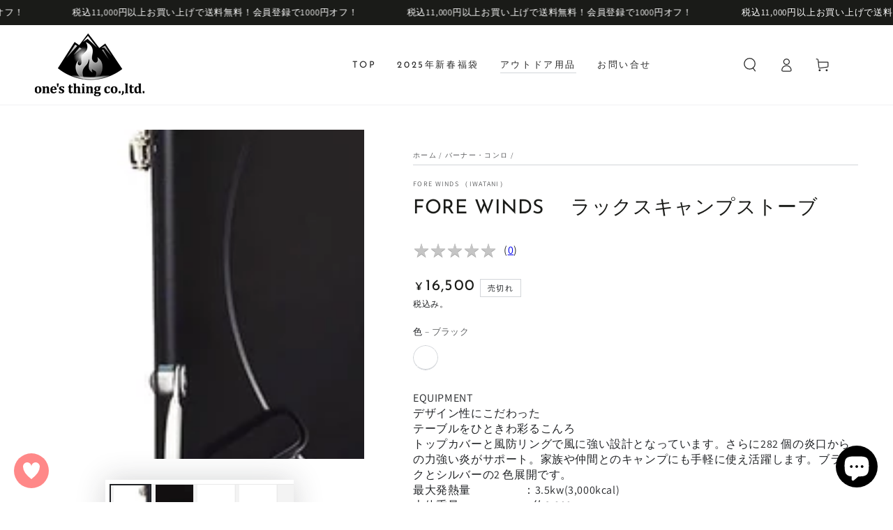

--- FILE ---
content_type: text/html; charset=utf-8
request_url: https://onesthing.co.jp/collections/burner-stove/products/fore-winds-%E3%83%A9%E3%83%83%E3%82%AF%E3%82%B9%E3%82%AD%E3%83%A3%E3%83%B3%E3%83%97%E3%82%B9%E3%83%88%E3%83%BC%E3%83%96
body_size: 39919
content:
<!doctype html>
<html class="no-js" lang="ja">
  <head>
    <meta charset="utf-8">
    <meta http-equiv="X-UA-Compatible" content="IE=edge">
    <meta name="viewport" content="width=device-width,initial-scale=1">
    <meta name="theme-color" content="">
    <meta name="facebook-domain-verification" content="0ccke3dgpee6nfi4kz879u1elihknh" />
    <link rel="canonical" href="https://onesthing.co.jp/products/fore-winds-%e3%83%a9%e3%83%83%e3%82%af%e3%82%b9%e3%82%ad%e3%83%a3%e3%83%b3%e3%83%97%e3%82%b9%e3%83%88%e3%83%bc%e3%83%96">
    <link rel="preconnect" href="https://cdn.shopify.com" crossorigin><link rel="preconnect" href="https://fonts.shopifycdn.com" crossorigin><title>
      FORE WINDS 　ラックスキャンプストーブ　
 &ndash; one&#39;s thing outdoor</title><meta name="description" content="EQUIPMENT デザイン性にこだわったテーブルをひときわ彩るこんろ トップカバーと風防リングで風に強い設計となっています。さらに282 個の炎口からの力強い炎がサポート。家族や仲間とのキャンプにも手軽に使え活躍します。ブラックとシルバーの2 色展開です。 最大発熱量      　　　 ：3.5kw(3,000kcal) 本体重量         　　　  ：約2,800g 継続燃焼時間　　　　：約70分(カセットガスFORE WINDSノルマル使用時)※1 使用時寸法　　　　　：(幅)380×(奥行)329×(高)324mm 収納時寸法　　　　　：(幅)380×(奥行)329×(高)110mm 使用できる鍋の大きさ：目安としてΦ">

<meta property="og:site_name" content="one&#39;s thing outdoor">
<meta property="og:url" content="https://onesthing.co.jp/products/fore-winds-%e3%83%a9%e3%83%83%e3%82%af%e3%82%b9%e3%82%ad%e3%83%a3%e3%83%b3%e3%83%97%e3%82%b9%e3%83%88%e3%83%bc%e3%83%96">
<meta property="og:title" content="FORE WINDS 　ラックスキャンプストーブ　">
<meta property="og:type" content="product">
<meta property="og:description" content="EQUIPMENT デザイン性にこだわったテーブルをひときわ彩るこんろ トップカバーと風防リングで風に強い設計となっています。さらに282 個の炎口からの力強い炎がサポート。家族や仲間とのキャンプにも手軽に使え活躍します。ブラックとシルバーの2 色展開です。 最大発熱量      　　　 ：3.5kw(3,000kcal) 本体重量         　　　  ：約2,800g 継続燃焼時間　　　　：約70分(カセットガスFORE WINDSノルマル使用時)※1 使用時寸法　　　　　：(幅)380×(奥行)329×(高)324mm 収納時寸法　　　　　：(幅)380×(奥行)329×(高)110mm 使用できる鍋の大きさ：目安としてΦ"><meta property="og:image" content="http://onesthing.co.jp/cdn/shop/files/0006020_3_2.jpg?v=1688107984">
  <meta property="og:image:secure_url" content="https://onesthing.co.jp/cdn/shop/files/0006020_3_2.jpg?v=1688107984">
  <meta property="og:image:width" content="800">
  <meta property="og:image:height" content="800"><meta property="og:price:amount" content="16,500">
  <meta property="og:price:currency" content="JPY"><meta name="twitter:card" content="summary_large_image">
<meta name="twitter:title" content="FORE WINDS 　ラックスキャンプストーブ　">
<meta name="twitter:description" content="EQUIPMENT デザイン性にこだわったテーブルをひときわ彩るこんろ トップカバーと風防リングで風に強い設計となっています。さらに282 個の炎口からの力強い炎がサポート。家族や仲間とのキャンプにも手軽に使え活躍します。ブラックとシルバーの2 色展開です。 最大発熱量      　　　 ：3.5kw(3,000kcal) 本体重量         　　　  ：約2,800g 継続燃焼時間　　　　：約70分(カセットガスFORE WINDSノルマル使用時)※1 使用時寸法　　　　　：(幅)380×(奥行)329×(高)324mm 収納時寸法　　　　　：(幅)380×(奥行)329×(高)110mm 使用できる鍋の大きさ：目安としてΦ">


    <script src="//onesthing.co.jp/cdn/shop/t/2/assets/vendor-v4.js" defer="defer"></script>
    <script src="//onesthing.co.jp/cdn/shop/t/2/assets/global.js?v=114693984472575845971679030790" defer="defer"></script>
    <script src="https://ajax.googleapis.com/ajax/libs/jquery/3.3.1/jquery.min.js"></script>
    <script src="//onesthing.co.jp/cdn/shop/t/2/assets/custom.js?v=158538893830860380821688545045" type="text/javascript"></script>

    <script>window.performance && window.performance.mark && window.performance.mark('shopify.content_for_header.start');</script><meta name="facebook-domain-verification" content="79pjwc0cozr403q4885odjphb8bilu">
<meta name="google-site-verification" content="_5oRthlcq0BfLCE-NSRtTLDpNMS1DeKPHf_tCbtoZ2s">
<meta id="shopify-digital-wallet" name="shopify-digital-wallet" content="/72493596963/digital_wallets/dialog">
<meta name="shopify-checkout-api-token" content="5d0d8478488975a78ff322c27e529b6e">
<meta id="in-context-paypal-metadata" data-shop-id="72493596963" data-venmo-supported="false" data-environment="production" data-locale="ja_JP" data-paypal-v4="true" data-currency="JPY">
<link rel="alternate" type="application/json+oembed" href="https://onesthing.co.jp/products/fore-winds-%e3%83%a9%e3%83%83%e3%82%af%e3%82%b9%e3%82%ad%e3%83%a3%e3%83%b3%e3%83%97%e3%82%b9%e3%83%88%e3%83%bc%e3%83%96.oembed">
<script async="async" src="/checkouts/internal/preloads.js?locale=ja-JP"></script>
<link rel="preconnect" href="https://shop.app" crossorigin="anonymous">
<script async="async" src="https://shop.app/checkouts/internal/preloads.js?locale=ja-JP&shop_id=72493596963" crossorigin="anonymous"></script>
<script id="apple-pay-shop-capabilities" type="application/json">{"shopId":72493596963,"countryCode":"JP","currencyCode":"JPY","merchantCapabilities":["supports3DS"],"merchantId":"gid:\/\/shopify\/Shop\/72493596963","merchantName":"one's thing outdoor","requiredBillingContactFields":["postalAddress","email"],"requiredShippingContactFields":["postalAddress","email"],"shippingType":"shipping","supportedNetworks":["visa","masterCard","amex","jcb","discover"],"total":{"type":"pending","label":"one's thing outdoor","amount":"1.00"},"shopifyPaymentsEnabled":true,"supportsSubscriptions":true}</script>
<script id="shopify-features" type="application/json">{"accessToken":"5d0d8478488975a78ff322c27e529b6e","betas":["rich-media-storefront-analytics"],"domain":"onesthing.co.jp","predictiveSearch":false,"shopId":72493596963,"locale":"ja"}</script>
<script>var Shopify = Shopify || {};
Shopify.shop = "onesthing.myshopify.com";
Shopify.locale = "ja";
Shopify.currency = {"active":"JPY","rate":"1.0"};
Shopify.country = "JP";
Shopify.theme = {"name":"Be Yours","id":145659724067,"schema_name":"Be Yours","schema_version":"6.8.0","theme_store_id":1399,"role":"main"};
Shopify.theme.handle = "null";
Shopify.theme.style = {"id":null,"handle":null};
Shopify.cdnHost = "onesthing.co.jp/cdn";
Shopify.routes = Shopify.routes || {};
Shopify.routes.root = "/";</script>
<script type="module">!function(o){(o.Shopify=o.Shopify||{}).modules=!0}(window);</script>
<script>!function(o){function n(){var o=[];function n(){o.push(Array.prototype.slice.apply(arguments))}return n.q=o,n}var t=o.Shopify=o.Shopify||{};t.loadFeatures=n(),t.autoloadFeatures=n()}(window);</script>
<script>
  window.ShopifyPay = window.ShopifyPay || {};
  window.ShopifyPay.apiHost = "shop.app\/pay";
  window.ShopifyPay.redirectState = null;
</script>
<script id="shop-js-analytics" type="application/json">{"pageType":"product"}</script>
<script defer="defer" async type="module" src="//onesthing.co.jp/cdn/shopifycloud/shop-js/modules/v2/client.init-shop-cart-sync_CZKilf07.ja.esm.js"></script>
<script defer="defer" async type="module" src="//onesthing.co.jp/cdn/shopifycloud/shop-js/modules/v2/chunk.common_rlhnONO2.esm.js"></script>
<script type="module">
  await import("//onesthing.co.jp/cdn/shopifycloud/shop-js/modules/v2/client.init-shop-cart-sync_CZKilf07.ja.esm.js");
await import("//onesthing.co.jp/cdn/shopifycloud/shop-js/modules/v2/chunk.common_rlhnONO2.esm.js");

  window.Shopify.SignInWithShop?.initShopCartSync?.({"fedCMEnabled":true,"windoidEnabled":true});

</script>
<script>
  window.Shopify = window.Shopify || {};
  if (!window.Shopify.featureAssets) window.Shopify.featureAssets = {};
  window.Shopify.featureAssets['shop-js'] = {"shop-cart-sync":["modules/v2/client.shop-cart-sync_BwCHLH8C.ja.esm.js","modules/v2/chunk.common_rlhnONO2.esm.js"],"init-fed-cm":["modules/v2/client.init-fed-cm_CQXj6EwP.ja.esm.js","modules/v2/chunk.common_rlhnONO2.esm.js"],"shop-button":["modules/v2/client.shop-button_B7JE2zCc.ja.esm.js","modules/v2/chunk.common_rlhnONO2.esm.js"],"init-windoid":["modules/v2/client.init-windoid_DQ9csUH7.ja.esm.js","modules/v2/chunk.common_rlhnONO2.esm.js"],"shop-cash-offers":["modules/v2/client.shop-cash-offers_DxEVlT9h.ja.esm.js","modules/v2/chunk.common_rlhnONO2.esm.js","modules/v2/chunk.modal_BI56FOb0.esm.js"],"shop-toast-manager":["modules/v2/client.shop-toast-manager_BE8_-kNb.ja.esm.js","modules/v2/chunk.common_rlhnONO2.esm.js"],"init-shop-email-lookup-coordinator":["modules/v2/client.init-shop-email-lookup-coordinator_BgbPPTAQ.ja.esm.js","modules/v2/chunk.common_rlhnONO2.esm.js"],"pay-button":["modules/v2/client.pay-button_hoKCMeMC.ja.esm.js","modules/v2/chunk.common_rlhnONO2.esm.js"],"avatar":["modules/v2/client.avatar_BTnouDA3.ja.esm.js"],"init-shop-cart-sync":["modules/v2/client.init-shop-cart-sync_CZKilf07.ja.esm.js","modules/v2/chunk.common_rlhnONO2.esm.js"],"shop-login-button":["modules/v2/client.shop-login-button_BXDQHqjj.ja.esm.js","modules/v2/chunk.common_rlhnONO2.esm.js","modules/v2/chunk.modal_BI56FOb0.esm.js"],"init-customer-accounts-sign-up":["modules/v2/client.init-customer-accounts-sign-up_C3NeUvFd.ja.esm.js","modules/v2/client.shop-login-button_BXDQHqjj.ja.esm.js","modules/v2/chunk.common_rlhnONO2.esm.js","modules/v2/chunk.modal_BI56FOb0.esm.js"],"init-shop-for-new-customer-accounts":["modules/v2/client.init-shop-for-new-customer-accounts_D-v2xi0b.ja.esm.js","modules/v2/client.shop-login-button_BXDQHqjj.ja.esm.js","modules/v2/chunk.common_rlhnONO2.esm.js","modules/v2/chunk.modal_BI56FOb0.esm.js"],"init-customer-accounts":["modules/v2/client.init-customer-accounts_Cciaq_Mb.ja.esm.js","modules/v2/client.shop-login-button_BXDQHqjj.ja.esm.js","modules/v2/chunk.common_rlhnONO2.esm.js","modules/v2/chunk.modal_BI56FOb0.esm.js"],"shop-follow-button":["modules/v2/client.shop-follow-button_CM9l58Wl.ja.esm.js","modules/v2/chunk.common_rlhnONO2.esm.js","modules/v2/chunk.modal_BI56FOb0.esm.js"],"lead-capture":["modules/v2/client.lead-capture_oVhdpGxe.ja.esm.js","modules/v2/chunk.common_rlhnONO2.esm.js","modules/v2/chunk.modal_BI56FOb0.esm.js"],"checkout-modal":["modules/v2/client.checkout-modal_BbgmKIDX.ja.esm.js","modules/v2/chunk.common_rlhnONO2.esm.js","modules/v2/chunk.modal_BI56FOb0.esm.js"],"shop-login":["modules/v2/client.shop-login_BRorRhgW.ja.esm.js","modules/v2/chunk.common_rlhnONO2.esm.js","modules/v2/chunk.modal_BI56FOb0.esm.js"],"payment-terms":["modules/v2/client.payment-terms_Ba4TR13R.ja.esm.js","modules/v2/chunk.common_rlhnONO2.esm.js","modules/v2/chunk.modal_BI56FOb0.esm.js"]};
</script>
<script>(function() {
  var isLoaded = false;
  function asyncLoad() {
    if (isLoaded) return;
    isLoaded = true;
    var urls = ["https:\/\/onesthing.co.jp\/tools\/prime-review\/scripts\/float_button.js?shop=onesthing.myshopify.com"];
    for (var i = 0; i < urls.length; i++) {
      var s = document.createElement('script');
      s.type = 'text/javascript';
      s.async = true;
      s.src = urls[i];
      var x = document.getElementsByTagName('script')[0];
      x.parentNode.insertBefore(s, x);
    }
  };
  if(window.attachEvent) {
    window.attachEvent('onload', asyncLoad);
  } else {
    window.addEventListener('load', asyncLoad, false);
  }
})();</script>
<script id="__st">var __st={"a":72493596963,"offset":32400,"reqid":"5284f6ec-d5d3-447b-8119-a315b1a5dae8-1768982997","pageurl":"onesthing.co.jp\/collections\/burner-stove\/products\/fore-winds-%E3%83%A9%E3%83%83%E3%82%AF%E3%82%B9%E3%82%AD%E3%83%A3%E3%83%B3%E3%83%97%E3%82%B9%E3%83%88%E3%83%BC%E3%83%96","u":"e9db348059fc","p":"product","rtyp":"product","rid":8402923913507};</script>
<script>window.ShopifyPaypalV4VisibilityTracking = true;</script>
<script id="captcha-bootstrap">!function(){'use strict';const t='contact',e='account',n='new_comment',o=[[t,t],['blogs',n],['comments',n],[t,'customer']],c=[[e,'customer_login'],[e,'guest_login'],[e,'recover_customer_password'],[e,'create_customer']],r=t=>t.map((([t,e])=>`form[action*='/${t}']:not([data-nocaptcha='true']) input[name='form_type'][value='${e}']`)).join(','),a=t=>()=>t?[...document.querySelectorAll(t)].map((t=>t.form)):[];function s(){const t=[...o],e=r(t);return a(e)}const i='password',u='form_key',d=['recaptcha-v3-token','g-recaptcha-response','h-captcha-response',i],f=()=>{try{return window.sessionStorage}catch{return}},m='__shopify_v',_=t=>t.elements[u];function p(t,e,n=!1){try{const o=window.sessionStorage,c=JSON.parse(o.getItem(e)),{data:r}=function(t){const{data:e,action:n}=t;return t[m]||n?{data:e,action:n}:{data:t,action:n}}(c);for(const[e,n]of Object.entries(r))t.elements[e]&&(t.elements[e].value=n);n&&o.removeItem(e)}catch(o){console.error('form repopulation failed',{error:o})}}const l='form_type',E='cptcha';function T(t){t.dataset[E]=!0}const w=window,h=w.document,L='Shopify',v='ce_forms',y='captcha';let A=!1;((t,e)=>{const n=(g='f06e6c50-85a8-45c8-87d0-21a2b65856fe',I='https://cdn.shopify.com/shopifycloud/storefront-forms-hcaptcha/ce_storefront_forms_captcha_hcaptcha.v1.5.2.iife.js',D={infoText:'hCaptchaによる保護',privacyText:'プライバシー',termsText:'利用規約'},(t,e,n)=>{const o=w[L][v],c=o.bindForm;if(c)return c(t,g,e,D).then(n);var r;o.q.push([[t,g,e,D],n]),r=I,A||(h.body.append(Object.assign(h.createElement('script'),{id:'captcha-provider',async:!0,src:r})),A=!0)});var g,I,D;w[L]=w[L]||{},w[L][v]=w[L][v]||{},w[L][v].q=[],w[L][y]=w[L][y]||{},w[L][y].protect=function(t,e){n(t,void 0,e),T(t)},Object.freeze(w[L][y]),function(t,e,n,w,h,L){const[v,y,A,g]=function(t,e,n){const i=e?o:[],u=t?c:[],d=[...i,...u],f=r(d),m=r(i),_=r(d.filter((([t,e])=>n.includes(e))));return[a(f),a(m),a(_),s()]}(w,h,L),I=t=>{const e=t.target;return e instanceof HTMLFormElement?e:e&&e.form},D=t=>v().includes(t);t.addEventListener('submit',(t=>{const e=I(t);if(!e)return;const n=D(e)&&!e.dataset.hcaptchaBound&&!e.dataset.recaptchaBound,o=_(e),c=g().includes(e)&&(!o||!o.value);(n||c)&&t.preventDefault(),c&&!n&&(function(t){try{if(!f())return;!function(t){const e=f();if(!e)return;const n=_(t);if(!n)return;const o=n.value;o&&e.removeItem(o)}(t);const e=Array.from(Array(32),(()=>Math.random().toString(36)[2])).join('');!function(t,e){_(t)||t.append(Object.assign(document.createElement('input'),{type:'hidden',name:u})),t.elements[u].value=e}(t,e),function(t,e){const n=f();if(!n)return;const o=[...t.querySelectorAll(`input[type='${i}']`)].map((({name:t})=>t)),c=[...d,...o],r={};for(const[a,s]of new FormData(t).entries())c.includes(a)||(r[a]=s);n.setItem(e,JSON.stringify({[m]:1,action:t.action,data:r}))}(t,e)}catch(e){console.error('failed to persist form',e)}}(e),e.submit())}));const S=(t,e)=>{t&&!t.dataset[E]&&(n(t,e.some((e=>e===t))),T(t))};for(const o of['focusin','change'])t.addEventListener(o,(t=>{const e=I(t);D(e)&&S(e,y())}));const B=e.get('form_key'),M=e.get(l),P=B&&M;t.addEventListener('DOMContentLoaded',(()=>{const t=y();if(P)for(const e of t)e.elements[l].value===M&&p(e,B);[...new Set([...A(),...v().filter((t=>'true'===t.dataset.shopifyCaptcha))])].forEach((e=>S(e,t)))}))}(h,new URLSearchParams(w.location.search),n,t,e,['guest_login'])})(!0,!0)}();</script>
<script integrity="sha256-4kQ18oKyAcykRKYeNunJcIwy7WH5gtpwJnB7kiuLZ1E=" data-source-attribution="shopify.loadfeatures" defer="defer" src="//onesthing.co.jp/cdn/shopifycloud/storefront/assets/storefront/load_feature-a0a9edcb.js" crossorigin="anonymous"></script>
<script crossorigin="anonymous" defer="defer" src="//onesthing.co.jp/cdn/shopifycloud/storefront/assets/shopify_pay/storefront-65b4c6d7.js?v=20250812"></script>
<script data-source-attribution="shopify.dynamic_checkout.dynamic.init">var Shopify=Shopify||{};Shopify.PaymentButton=Shopify.PaymentButton||{isStorefrontPortableWallets:!0,init:function(){window.Shopify.PaymentButton.init=function(){};var t=document.createElement("script");t.src="https://onesthing.co.jp/cdn/shopifycloud/portable-wallets/latest/portable-wallets.ja.js",t.type="module",document.head.appendChild(t)}};
</script>
<script data-source-attribution="shopify.dynamic_checkout.buyer_consent">
  function portableWalletsHideBuyerConsent(e){var t=document.getElementById("shopify-buyer-consent"),n=document.getElementById("shopify-subscription-policy-button");t&&n&&(t.classList.add("hidden"),t.setAttribute("aria-hidden","true"),n.removeEventListener("click",e))}function portableWalletsShowBuyerConsent(e){var t=document.getElementById("shopify-buyer-consent"),n=document.getElementById("shopify-subscription-policy-button");t&&n&&(t.classList.remove("hidden"),t.removeAttribute("aria-hidden"),n.addEventListener("click",e))}window.Shopify?.PaymentButton&&(window.Shopify.PaymentButton.hideBuyerConsent=portableWalletsHideBuyerConsent,window.Shopify.PaymentButton.showBuyerConsent=portableWalletsShowBuyerConsent);
</script>
<script>
  function portableWalletsCleanup(e){e&&e.src&&console.error("Failed to load portable wallets script "+e.src);var t=document.querySelectorAll("shopify-accelerated-checkout .shopify-payment-button__skeleton, shopify-accelerated-checkout-cart .wallet-cart-button__skeleton"),e=document.getElementById("shopify-buyer-consent");for(let e=0;e<t.length;e++)t[e].remove();e&&e.remove()}function portableWalletsNotLoadedAsModule(e){e instanceof ErrorEvent&&"string"==typeof e.message&&e.message.includes("import.meta")&&"string"==typeof e.filename&&e.filename.includes("portable-wallets")&&(window.removeEventListener("error",portableWalletsNotLoadedAsModule),window.Shopify.PaymentButton.failedToLoad=e,"loading"===document.readyState?document.addEventListener("DOMContentLoaded",window.Shopify.PaymentButton.init):window.Shopify.PaymentButton.init())}window.addEventListener("error",portableWalletsNotLoadedAsModule);
</script>

<script type="module" src="https://onesthing.co.jp/cdn/shopifycloud/portable-wallets/latest/portable-wallets.ja.js" onError="portableWalletsCleanup(this)" crossorigin="anonymous"></script>
<script nomodule>
  document.addEventListener("DOMContentLoaded", portableWalletsCleanup);
</script>

<link id="shopify-accelerated-checkout-styles" rel="stylesheet" media="screen" href="https://onesthing.co.jp/cdn/shopifycloud/portable-wallets/latest/accelerated-checkout-backwards-compat.css" crossorigin="anonymous">
<style id="shopify-accelerated-checkout-cart">
        #shopify-buyer-consent {
  margin-top: 1em;
  display: inline-block;
  width: 100%;
}

#shopify-buyer-consent.hidden {
  display: none;
}

#shopify-subscription-policy-button {
  background: none;
  border: none;
  padding: 0;
  text-decoration: underline;
  font-size: inherit;
  cursor: pointer;
}

#shopify-subscription-policy-button::before {
  box-shadow: none;
}

      </style>
<script id="sections-script" data-sections="header,footer" defer="defer" src="//onesthing.co.jp/cdn/shop/t/2/compiled_assets/scripts.js?v=189"></script>
<script>window.performance && window.performance.mark && window.performance.mark('shopify.content_for_header.end');</script>

<style data-shopify>@font-face {
  font-family: Assistant;
  font-weight: 400;
  font-style: normal;
  font-display: swap;
  src: url("//onesthing.co.jp/cdn/fonts/assistant/assistant_n4.9120912a469cad1cc292572851508ca49d12e768.woff2") format("woff2"),
       url("//onesthing.co.jp/cdn/fonts/assistant/assistant_n4.6e9875ce64e0fefcd3f4446b7ec9036b3ddd2985.woff") format("woff");
}

  @font-face {
  font-family: Assistant;
  font-weight: 600;
  font-style: normal;
  font-display: swap;
  src: url("//onesthing.co.jp/cdn/fonts/assistant/assistant_n6.b2cbcfa81550fc99b5d970d0ef582eebcbac24e0.woff2") format("woff2"),
       url("//onesthing.co.jp/cdn/fonts/assistant/assistant_n6.5dced1e1f897f561a8304b6ef1c533d81fd1c6e0.woff") format("woff");
}

  
  
  @font-face {
  font-family: "Josefin Sans";
  font-weight: 400;
  font-style: normal;
  font-display: swap;
  src: url("//onesthing.co.jp/cdn/fonts/josefin_sans/josefinsans_n4.70f7efd699799949e6d9f99bc20843a2c86a2e0f.woff2") format("woff2"),
       url("//onesthing.co.jp/cdn/fonts/josefin_sans/josefinsans_n4.35d308a1bdf56e5556bc2ac79702c721e4e2e983.woff") format("woff");
}

  @font-face {
  font-family: "Josefin Sans";
  font-weight: 600;
  font-style: normal;
  font-display: swap;
  src: url("//onesthing.co.jp/cdn/fonts/josefin_sans/josefinsans_n6.afe095792949c54ae236c64ec95a9caea4be35d6.woff2") format("woff2"),
       url("//onesthing.co.jp/cdn/fonts/josefin_sans/josefinsans_n6.0ea222c12f299e43fa61b9245ec23b623ebeb1e9.woff") format("woff");
}


  :root {
    --be-yours-version: "6.8.0";
    --font-body-family: Assistant, sans-serif;
    --font-body-style: normal;
    --font-body-weight: 400;

    --font-heading-family: "Josefin Sans", sans-serif;
    --font-heading-style: normal;
    --font-heading-weight: 400;

    --font-body-scale: 1.0;
    --font-heading-scale: 1.0;

    --font-navigation-family: var(--font-heading-family);
    --font-navigation-size: 13px;
    --font-navigation-weight: var(--font-heading-weight);
    --font-button-family: var(--font-heading-family);
    --font-button-size: 13px;
    --font-button-baseline: 0.3rem;
    --font-price-family: var(--font-heading-family);
    --font-price-scale: var(--font-heading-scale);

    --color-base-text: 33, 35, 38;
    --color-base-background: 255, 255, 255;
    --color-base-solid-button-labels: 255, 255, 255;
    --color-base-outline-button-labels: 26, 27, 24;
    --color-base-accent: 26, 27, 24;
    --color-base-heading: 26, 27, 24;
    --color-base-border: 210, 213, 217;
    --color-placeholder: 243, 243, 243;
    --color-overlay: 33, 35, 38;
    --color-keyboard-focus: 135, 173, 245;
    --color-shadow: 168, 232, 226;
    --shadow-opacity: 1;

    --color-background-dark: 235, 235, 235;
    --color-price: #1a1b18;
    --color-sale-price: #d72c0d;
    --color-reviews: #ffb503;
    --color-critical: #d72c0d;
    --color-success: #008060;

    --payment-terms-background-color: #ffffff;
    --page-width: 160rem;
    --page-width-margin: 0rem;

    --card-color-scheme: var(--color-placeholder);
    --card-text-alignment: left;
    --card-flex-alignment: flex-left;
    --card-image-padding: 0px;
    --card-border-width: 0px;
    --card-radius: 0px;
    --card-shadow-horizontal-offset: 0px;
    --card-shadow-vertical-offset: 0px;
    
    --button-radius: 0px;
    --button-border-width: 2px;
    --button-shadow-horizontal-offset: 0px;
    --button-shadow-vertical-offset: 0px;

    --spacing-sections-desktop: 0px;
    --spacing-sections-mobile: 0px;
  }

  *,
  *::before,
  *::after {
    box-sizing: inherit;
  }

  html {
    box-sizing: border-box;
    font-size: calc(var(--font-body-scale) * 62.5%);
    height: 100%;
  }

  body {
    min-height: 100%;
    margin: 0;
    font-size: 1.5rem;
    letter-spacing: 0.06rem;
    line-height: calc(1 + 0.8 / var(--font-body-scale));
    font-family: var(--font-body-family);
    font-style: var(--font-body-style);
    font-weight: var(--font-body-weight);
  }

  @media screen and (min-width: 750px) {
    body {
      font-size: 1.6rem;
    }
  }</style><link href="//onesthing.co.jp/cdn/shop/t/2/assets/base.css?v=22650911347327888261679030789" rel="stylesheet" type="text/css" media="all" /><link href="//onesthing.co.jp/cdn/shop/t/2/assets/custom.css?v=69491436402950746071701671133" rel="stylesheet" type="text/css" media="all" />
<link rel="preload" as="font" href="//onesthing.co.jp/cdn/fonts/assistant/assistant_n4.9120912a469cad1cc292572851508ca49d12e768.woff2" type="font/woff2" crossorigin><link rel="preload" as="font" href="//onesthing.co.jp/cdn/fonts/josefin_sans/josefinsans_n4.70f7efd699799949e6d9f99bc20843a2c86a2e0f.woff2" type="font/woff2" crossorigin><link rel="stylesheet" href="//onesthing.co.jp/cdn/shop/t/2/assets/component-predictive-search.css?v=73479250837094754801679030790" media="print" onload="this.media='all'"><link rel="stylesheet" href="//onesthing.co.jp/cdn/shop/t/2/assets/component-quick-view.css?v=141850924195756739351679030790" media="print" onload="this.media='all'"><link rel="stylesheet" href="//onesthing.co.jp/cdn/shop/t/2/assets/component-color-swatches.css?v=128638073195889574301679030789" media="print" onload="this.media='all'"><script>document.documentElement.className = document.documentElement.className.replace('no-js', 'js');</script>
  <script src="https://cdn.shopify.com/extensions/e8878072-2f6b-4e89-8082-94b04320908d/inbox-1254/assets/inbox-chat-loader.js" type="text/javascript" defer="defer"></script>
<link href="https://cdn.shopify.com/extensions/019b1e64-21c0-7fc6-98e2-9c85dae1a16b/prime-review-14/assets/mxpr-star-rating.css" rel="stylesheet" type="text/css" media="all">
<link href="https://monorail-edge.shopifysvc.com" rel="dns-prefetch">
<script>(function(){if ("sendBeacon" in navigator && "performance" in window) {try {var session_token_from_headers = performance.getEntriesByType('navigation')[0].serverTiming.find(x => x.name == '_s').description;} catch {var session_token_from_headers = undefined;}var session_cookie_matches = document.cookie.match(/_shopify_s=([^;]*)/);var session_token_from_cookie = session_cookie_matches && session_cookie_matches.length === 2 ? session_cookie_matches[1] : "";var session_token = session_token_from_headers || session_token_from_cookie || "";function handle_abandonment_event(e) {var entries = performance.getEntries().filter(function(entry) {return /monorail-edge.shopifysvc.com/.test(entry.name);});if (!window.abandonment_tracked && entries.length === 0) {window.abandonment_tracked = true;var currentMs = Date.now();var navigation_start = performance.timing.navigationStart;var payload = {shop_id: 72493596963,url: window.location.href,navigation_start,duration: currentMs - navigation_start,session_token,page_type: "product"};window.navigator.sendBeacon("https://monorail-edge.shopifysvc.com/v1/produce", JSON.stringify({schema_id: "online_store_buyer_site_abandonment/1.1",payload: payload,metadata: {event_created_at_ms: currentMs,event_sent_at_ms: currentMs}}));}}window.addEventListener('pagehide', handle_abandonment_event);}}());</script>
<script id="web-pixels-manager-setup">(function e(e,d,r,n,o){if(void 0===o&&(o={}),!Boolean(null===(a=null===(i=window.Shopify)||void 0===i?void 0:i.analytics)||void 0===a?void 0:a.replayQueue)){var i,a;window.Shopify=window.Shopify||{};var t=window.Shopify;t.analytics=t.analytics||{};var s=t.analytics;s.replayQueue=[],s.publish=function(e,d,r){return s.replayQueue.push([e,d,r]),!0};try{self.performance.mark("wpm:start")}catch(e){}var l=function(){var e={modern:/Edge?\/(1{2}[4-9]|1[2-9]\d|[2-9]\d{2}|\d{4,})\.\d+(\.\d+|)|Firefox\/(1{2}[4-9]|1[2-9]\d|[2-9]\d{2}|\d{4,})\.\d+(\.\d+|)|Chrom(ium|e)\/(9{2}|\d{3,})\.\d+(\.\d+|)|(Maci|X1{2}).+ Version\/(15\.\d+|(1[6-9]|[2-9]\d|\d{3,})\.\d+)([,.]\d+|)( \(\w+\)|)( Mobile\/\w+|) Safari\/|Chrome.+OPR\/(9{2}|\d{3,})\.\d+\.\d+|(CPU[ +]OS|iPhone[ +]OS|CPU[ +]iPhone|CPU IPhone OS|CPU iPad OS)[ +]+(15[._]\d+|(1[6-9]|[2-9]\d|\d{3,})[._]\d+)([._]\d+|)|Android:?[ /-](13[3-9]|1[4-9]\d|[2-9]\d{2}|\d{4,})(\.\d+|)(\.\d+|)|Android.+Firefox\/(13[5-9]|1[4-9]\d|[2-9]\d{2}|\d{4,})\.\d+(\.\d+|)|Android.+Chrom(ium|e)\/(13[3-9]|1[4-9]\d|[2-9]\d{2}|\d{4,})\.\d+(\.\d+|)|SamsungBrowser\/([2-9]\d|\d{3,})\.\d+/,legacy:/Edge?\/(1[6-9]|[2-9]\d|\d{3,})\.\d+(\.\d+|)|Firefox\/(5[4-9]|[6-9]\d|\d{3,})\.\d+(\.\d+|)|Chrom(ium|e)\/(5[1-9]|[6-9]\d|\d{3,})\.\d+(\.\d+|)([\d.]+$|.*Safari\/(?![\d.]+ Edge\/[\d.]+$))|(Maci|X1{2}).+ Version\/(10\.\d+|(1[1-9]|[2-9]\d|\d{3,})\.\d+)([,.]\d+|)( \(\w+\)|)( Mobile\/\w+|) Safari\/|Chrome.+OPR\/(3[89]|[4-9]\d|\d{3,})\.\d+\.\d+|(CPU[ +]OS|iPhone[ +]OS|CPU[ +]iPhone|CPU IPhone OS|CPU iPad OS)[ +]+(10[._]\d+|(1[1-9]|[2-9]\d|\d{3,})[._]\d+)([._]\d+|)|Android:?[ /-](13[3-9]|1[4-9]\d|[2-9]\d{2}|\d{4,})(\.\d+|)(\.\d+|)|Mobile Safari.+OPR\/([89]\d|\d{3,})\.\d+\.\d+|Android.+Firefox\/(13[5-9]|1[4-9]\d|[2-9]\d{2}|\d{4,})\.\d+(\.\d+|)|Android.+Chrom(ium|e)\/(13[3-9]|1[4-9]\d|[2-9]\d{2}|\d{4,})\.\d+(\.\d+|)|Android.+(UC? ?Browser|UCWEB|U3)[ /]?(15\.([5-9]|\d{2,})|(1[6-9]|[2-9]\d|\d{3,})\.\d+)\.\d+|SamsungBrowser\/(5\.\d+|([6-9]|\d{2,})\.\d+)|Android.+MQ{2}Browser\/(14(\.(9|\d{2,})|)|(1[5-9]|[2-9]\d|\d{3,})(\.\d+|))(\.\d+|)|K[Aa][Ii]OS\/(3\.\d+|([4-9]|\d{2,})\.\d+)(\.\d+|)/},d=e.modern,r=e.legacy,n=navigator.userAgent;return n.match(d)?"modern":n.match(r)?"legacy":"unknown"}(),u="modern"===l?"modern":"legacy",c=(null!=n?n:{modern:"",legacy:""})[u],f=function(e){return[e.baseUrl,"/wpm","/b",e.hashVersion,"modern"===e.buildTarget?"m":"l",".js"].join("")}({baseUrl:d,hashVersion:r,buildTarget:u}),m=function(e){var d=e.version,r=e.bundleTarget,n=e.surface,o=e.pageUrl,i=e.monorailEndpoint;return{emit:function(e){var a=e.status,t=e.errorMsg,s=(new Date).getTime(),l=JSON.stringify({metadata:{event_sent_at_ms:s},events:[{schema_id:"web_pixels_manager_load/3.1",payload:{version:d,bundle_target:r,page_url:o,status:a,surface:n,error_msg:t},metadata:{event_created_at_ms:s}}]});if(!i)return console&&console.warn&&console.warn("[Web Pixels Manager] No Monorail endpoint provided, skipping logging."),!1;try{return self.navigator.sendBeacon.bind(self.navigator)(i,l)}catch(e){}var u=new XMLHttpRequest;try{return u.open("POST",i,!0),u.setRequestHeader("Content-Type","text/plain"),u.send(l),!0}catch(e){return console&&console.warn&&console.warn("[Web Pixels Manager] Got an unhandled error while logging to Monorail."),!1}}}}({version:r,bundleTarget:l,surface:e.surface,pageUrl:self.location.href,monorailEndpoint:e.monorailEndpoint});try{o.browserTarget=l,function(e){var d=e.src,r=e.async,n=void 0===r||r,o=e.onload,i=e.onerror,a=e.sri,t=e.scriptDataAttributes,s=void 0===t?{}:t,l=document.createElement("script"),u=document.querySelector("head"),c=document.querySelector("body");if(l.async=n,l.src=d,a&&(l.integrity=a,l.crossOrigin="anonymous"),s)for(var f in s)if(Object.prototype.hasOwnProperty.call(s,f))try{l.dataset[f]=s[f]}catch(e){}if(o&&l.addEventListener("load",o),i&&l.addEventListener("error",i),u)u.appendChild(l);else{if(!c)throw new Error("Did not find a head or body element to append the script");c.appendChild(l)}}({src:f,async:!0,onload:function(){if(!function(){var e,d;return Boolean(null===(d=null===(e=window.Shopify)||void 0===e?void 0:e.analytics)||void 0===d?void 0:d.initialized)}()){var d=window.webPixelsManager.init(e)||void 0;if(d){var r=window.Shopify.analytics;r.replayQueue.forEach((function(e){var r=e[0],n=e[1],o=e[2];d.publishCustomEvent(r,n,o)})),r.replayQueue=[],r.publish=d.publishCustomEvent,r.visitor=d.visitor,r.initialized=!0}}},onerror:function(){return m.emit({status:"failed",errorMsg:"".concat(f," has failed to load")})},sri:function(e){var d=/^sha384-[A-Za-z0-9+/=]+$/;return"string"==typeof e&&d.test(e)}(c)?c:"",scriptDataAttributes:o}),m.emit({status:"loading"})}catch(e){m.emit({status:"failed",errorMsg:(null==e?void 0:e.message)||"Unknown error"})}}})({shopId: 72493596963,storefrontBaseUrl: "https://onesthing.co.jp",extensionsBaseUrl: "https://extensions.shopifycdn.com/cdn/shopifycloud/web-pixels-manager",monorailEndpoint: "https://monorail-edge.shopifysvc.com/unstable/produce_batch",surface: "storefront-renderer",enabledBetaFlags: ["2dca8a86"],webPixelsConfigList: [{"id":"881262883","configuration":"{\"config\":\"{\\\"pixel_id\\\":\\\"GT-WB5QVGZ\\\",\\\"target_country\\\":\\\"JP\\\",\\\"gtag_events\\\":[{\\\"type\\\":\\\"purchase\\\",\\\"action_label\\\":\\\"MC-HCBL9HDVSW\\\"},{\\\"type\\\":\\\"page_view\\\",\\\"action_label\\\":\\\"MC-HCBL9HDVSW\\\"},{\\\"type\\\":\\\"view_item\\\",\\\"action_label\\\":\\\"MC-HCBL9HDVSW\\\"}],\\\"enable_monitoring_mode\\\":false}\"}","eventPayloadVersion":"v1","runtimeContext":"OPEN","scriptVersion":"b2a88bafab3e21179ed38636efcd8a93","type":"APP","apiClientId":1780363,"privacyPurposes":[],"dataSharingAdjustments":{"protectedCustomerApprovalScopes":["read_customer_address","read_customer_email","read_customer_name","read_customer_personal_data","read_customer_phone"]}},{"id":"375095587","configuration":"{\"pixel_id\":\"289659526940618\",\"pixel_type\":\"facebook_pixel\",\"metaapp_system_user_token\":\"-\"}","eventPayloadVersion":"v1","runtimeContext":"OPEN","scriptVersion":"ca16bc87fe92b6042fbaa3acc2fbdaa6","type":"APP","apiClientId":2329312,"privacyPurposes":["ANALYTICS","MARKETING","SALE_OF_DATA"],"dataSharingAdjustments":{"protectedCustomerApprovalScopes":["read_customer_address","read_customer_email","read_customer_name","read_customer_personal_data","read_customer_phone"]}},{"id":"shopify-app-pixel","configuration":"{}","eventPayloadVersion":"v1","runtimeContext":"STRICT","scriptVersion":"0450","apiClientId":"shopify-pixel","type":"APP","privacyPurposes":["ANALYTICS","MARKETING"]},{"id":"shopify-custom-pixel","eventPayloadVersion":"v1","runtimeContext":"LAX","scriptVersion":"0450","apiClientId":"shopify-pixel","type":"CUSTOM","privacyPurposes":["ANALYTICS","MARKETING"]}],isMerchantRequest: false,initData: {"shop":{"name":"one's thing outdoor","paymentSettings":{"currencyCode":"JPY"},"myshopifyDomain":"onesthing.myshopify.com","countryCode":"JP","storefrontUrl":"https:\/\/onesthing.co.jp"},"customer":null,"cart":null,"checkout":null,"productVariants":[{"price":{"amount":16500.0,"currencyCode":"JPY"},"product":{"title":"FORE WINDS 　ラックスキャンプストーブ　","vendor":"FORE WINDS （iwatani）","id":"8402923913507","untranslatedTitle":"FORE WINDS 　ラックスキャンプストーブ　","url":"\/products\/fore-winds-%E3%83%A9%E3%83%83%E3%82%AF%E3%82%B9%E3%82%AD%E3%83%A3%E3%83%B3%E3%83%97%E3%82%B9%E3%83%88%E3%83%BC%E3%83%96","type":"バーナー・コンロ"},"id":"45259957305635","image":{"src":"\/\/onesthing.co.jp\/cdn\/shop\/files\/0006020_3_2.jpg?v=1688107984"},"sku":"","title":"ブラック","untranslatedTitle":"ブラック"}],"purchasingCompany":null},},"https://onesthing.co.jp/cdn","fcfee988w5aeb613cpc8e4bc33m6693e112",{"modern":"","legacy":""},{"shopId":"72493596963","storefrontBaseUrl":"https:\/\/onesthing.co.jp","extensionBaseUrl":"https:\/\/extensions.shopifycdn.com\/cdn\/shopifycloud\/web-pixels-manager","surface":"storefront-renderer","enabledBetaFlags":"[\"2dca8a86\"]","isMerchantRequest":"false","hashVersion":"fcfee988w5aeb613cpc8e4bc33m6693e112","publish":"custom","events":"[[\"page_viewed\",{}],[\"product_viewed\",{\"productVariant\":{\"price\":{\"amount\":16500.0,\"currencyCode\":\"JPY\"},\"product\":{\"title\":\"FORE WINDS 　ラックスキャンプストーブ　\",\"vendor\":\"FORE WINDS （iwatani）\",\"id\":\"8402923913507\",\"untranslatedTitle\":\"FORE WINDS 　ラックスキャンプストーブ　\",\"url\":\"\/products\/fore-winds-%E3%83%A9%E3%83%83%E3%82%AF%E3%82%B9%E3%82%AD%E3%83%A3%E3%83%B3%E3%83%97%E3%82%B9%E3%83%88%E3%83%BC%E3%83%96\",\"type\":\"バーナー・コンロ\"},\"id\":\"45259957305635\",\"image\":{\"src\":\"\/\/onesthing.co.jp\/cdn\/shop\/files\/0006020_3_2.jpg?v=1688107984\"},\"sku\":\"\",\"title\":\"ブラック\",\"untranslatedTitle\":\"ブラック\"}}]]"});</script><script>
  window.ShopifyAnalytics = window.ShopifyAnalytics || {};
  window.ShopifyAnalytics.meta = window.ShopifyAnalytics.meta || {};
  window.ShopifyAnalytics.meta.currency = 'JPY';
  var meta = {"product":{"id":8402923913507,"gid":"gid:\/\/shopify\/Product\/8402923913507","vendor":"FORE WINDS （iwatani）","type":"バーナー・コンロ","handle":"fore-winds-ラックスキャンプストーブ","variants":[{"id":45259957305635,"price":1650000,"name":"FORE WINDS 　ラックスキャンプストーブ　 - ブラック","public_title":"ブラック","sku":""}],"remote":false},"page":{"pageType":"product","resourceType":"product","resourceId":8402923913507,"requestId":"5284f6ec-d5d3-447b-8119-a315b1a5dae8-1768982997"}};
  for (var attr in meta) {
    window.ShopifyAnalytics.meta[attr] = meta[attr];
  }
</script>
<script class="analytics">
  (function () {
    var customDocumentWrite = function(content) {
      var jquery = null;

      if (window.jQuery) {
        jquery = window.jQuery;
      } else if (window.Checkout && window.Checkout.$) {
        jquery = window.Checkout.$;
      }

      if (jquery) {
        jquery('body').append(content);
      }
    };

    var hasLoggedConversion = function(token) {
      if (token) {
        return document.cookie.indexOf('loggedConversion=' + token) !== -1;
      }
      return false;
    }

    var setCookieIfConversion = function(token) {
      if (token) {
        var twoMonthsFromNow = new Date(Date.now());
        twoMonthsFromNow.setMonth(twoMonthsFromNow.getMonth() + 2);

        document.cookie = 'loggedConversion=' + token + '; expires=' + twoMonthsFromNow;
      }
    }

    var trekkie = window.ShopifyAnalytics.lib = window.trekkie = window.trekkie || [];
    if (trekkie.integrations) {
      return;
    }
    trekkie.methods = [
      'identify',
      'page',
      'ready',
      'track',
      'trackForm',
      'trackLink'
    ];
    trekkie.factory = function(method) {
      return function() {
        var args = Array.prototype.slice.call(arguments);
        args.unshift(method);
        trekkie.push(args);
        return trekkie;
      };
    };
    for (var i = 0; i < trekkie.methods.length; i++) {
      var key = trekkie.methods[i];
      trekkie[key] = trekkie.factory(key);
    }
    trekkie.load = function(config) {
      trekkie.config = config || {};
      trekkie.config.initialDocumentCookie = document.cookie;
      var first = document.getElementsByTagName('script')[0];
      var script = document.createElement('script');
      script.type = 'text/javascript';
      script.onerror = function(e) {
        var scriptFallback = document.createElement('script');
        scriptFallback.type = 'text/javascript';
        scriptFallback.onerror = function(error) {
                var Monorail = {
      produce: function produce(monorailDomain, schemaId, payload) {
        var currentMs = new Date().getTime();
        var event = {
          schema_id: schemaId,
          payload: payload,
          metadata: {
            event_created_at_ms: currentMs,
            event_sent_at_ms: currentMs
          }
        };
        return Monorail.sendRequest("https://" + monorailDomain + "/v1/produce", JSON.stringify(event));
      },
      sendRequest: function sendRequest(endpointUrl, payload) {
        // Try the sendBeacon API
        if (window && window.navigator && typeof window.navigator.sendBeacon === 'function' && typeof window.Blob === 'function' && !Monorail.isIos12()) {
          var blobData = new window.Blob([payload], {
            type: 'text/plain'
          });

          if (window.navigator.sendBeacon(endpointUrl, blobData)) {
            return true;
          } // sendBeacon was not successful

        } // XHR beacon

        var xhr = new XMLHttpRequest();

        try {
          xhr.open('POST', endpointUrl);
          xhr.setRequestHeader('Content-Type', 'text/plain');
          xhr.send(payload);
        } catch (e) {
          console.log(e);
        }

        return false;
      },
      isIos12: function isIos12() {
        return window.navigator.userAgent.lastIndexOf('iPhone; CPU iPhone OS 12_') !== -1 || window.navigator.userAgent.lastIndexOf('iPad; CPU OS 12_') !== -1;
      }
    };
    Monorail.produce('monorail-edge.shopifysvc.com',
      'trekkie_storefront_load_errors/1.1',
      {shop_id: 72493596963,
      theme_id: 145659724067,
      app_name: "storefront",
      context_url: window.location.href,
      source_url: "//onesthing.co.jp/cdn/s/trekkie.storefront.cd680fe47e6c39ca5d5df5f0a32d569bc48c0f27.min.js"});

        };
        scriptFallback.async = true;
        scriptFallback.src = '//onesthing.co.jp/cdn/s/trekkie.storefront.cd680fe47e6c39ca5d5df5f0a32d569bc48c0f27.min.js';
        first.parentNode.insertBefore(scriptFallback, first);
      };
      script.async = true;
      script.src = '//onesthing.co.jp/cdn/s/trekkie.storefront.cd680fe47e6c39ca5d5df5f0a32d569bc48c0f27.min.js';
      first.parentNode.insertBefore(script, first);
    };
    trekkie.load(
      {"Trekkie":{"appName":"storefront","development":false,"defaultAttributes":{"shopId":72493596963,"isMerchantRequest":null,"themeId":145659724067,"themeCityHash":"9473098380453204737","contentLanguage":"ja","currency":"JPY","eventMetadataId":"5eab0fe4-0fe0-465e-9fc8-9b49ef7b5d3c"},"isServerSideCookieWritingEnabled":true,"monorailRegion":"shop_domain","enabledBetaFlags":["65f19447"]},"Session Attribution":{},"S2S":{"facebookCapiEnabled":false,"source":"trekkie-storefront-renderer","apiClientId":580111}}
    );

    var loaded = false;
    trekkie.ready(function() {
      if (loaded) return;
      loaded = true;

      window.ShopifyAnalytics.lib = window.trekkie;

      var originalDocumentWrite = document.write;
      document.write = customDocumentWrite;
      try { window.ShopifyAnalytics.merchantGoogleAnalytics.call(this); } catch(error) {};
      document.write = originalDocumentWrite;

      window.ShopifyAnalytics.lib.page(null,{"pageType":"product","resourceType":"product","resourceId":8402923913507,"requestId":"5284f6ec-d5d3-447b-8119-a315b1a5dae8-1768982997","shopifyEmitted":true});

      var match = window.location.pathname.match(/checkouts\/(.+)\/(thank_you|post_purchase)/)
      var token = match? match[1]: undefined;
      if (!hasLoggedConversion(token)) {
        setCookieIfConversion(token);
        window.ShopifyAnalytics.lib.track("Viewed Product",{"currency":"JPY","variantId":45259957305635,"productId":8402923913507,"productGid":"gid:\/\/shopify\/Product\/8402923913507","name":"FORE WINDS 　ラックスキャンプストーブ　 - ブラック","price":"16500","sku":"","brand":"FORE WINDS （iwatani）","variant":"ブラック","category":"バーナー・コンロ","nonInteraction":true,"remote":false},undefined,undefined,{"shopifyEmitted":true});
      window.ShopifyAnalytics.lib.track("monorail:\/\/trekkie_storefront_viewed_product\/1.1",{"currency":"JPY","variantId":45259957305635,"productId":8402923913507,"productGid":"gid:\/\/shopify\/Product\/8402923913507","name":"FORE WINDS 　ラックスキャンプストーブ　 - ブラック","price":"16500","sku":"","brand":"FORE WINDS （iwatani）","variant":"ブラック","category":"バーナー・コンロ","nonInteraction":true,"remote":false,"referer":"https:\/\/onesthing.co.jp\/collections\/burner-stove\/products\/fore-winds-%E3%83%A9%E3%83%83%E3%82%AF%E3%82%B9%E3%82%AD%E3%83%A3%E3%83%B3%E3%83%97%E3%82%B9%E3%83%88%E3%83%BC%E3%83%96"});
      }
    });


        var eventsListenerScript = document.createElement('script');
        eventsListenerScript.async = true;
        eventsListenerScript.src = "//onesthing.co.jp/cdn/shopifycloud/storefront/assets/shop_events_listener-3da45d37.js";
        document.getElementsByTagName('head')[0].appendChild(eventsListenerScript);

})();</script>
<script
  defer
  src="https://onesthing.co.jp/cdn/shopifycloud/perf-kit/shopify-perf-kit-3.0.4.min.js"
  data-application="storefront-renderer"
  data-shop-id="72493596963"
  data-render-region="gcp-us-central1"
  data-page-type="product"
  data-theme-instance-id="145659724067"
  data-theme-name="Be Yours"
  data-theme-version="6.8.0"
  data-monorail-region="shop_domain"
  data-resource-timing-sampling-rate="10"
  data-shs="true"
  data-shs-beacon="true"
  data-shs-export-with-fetch="true"
  data-shs-logs-sample-rate="1"
  data-shs-beacon-endpoint="https://onesthing.co.jp/api/collect"
></script>
</head>

  <body class="template-product" data-animate-image data-lazy-image data-price-superscript>
    <a class="skip-to-content-link button button--small visually-hidden" href="#MainContent">
      コンテンツにスキップする
    </a>

    <style type="text/css">.no-js .transition-cover{display:none}.transition-cover{display:flex;align-items:center;justify-content:center;position:fixed;top:0;left:0;height:100vh;width:100vw;background-color:rgb(var(--color-background));z-index:1000;pointer-events:none;transition-property:opacity,visibility;transition-duration:var(--duration-default);transition-timing-function:ease}.loading-bar{width:13rem;height:.2rem;border-radius:.2rem;background-color:rgb(var(--color-background-dark));position:relative;overflow:hidden}.loading-bar::after{content:"";height:100%;width:6.8rem;position:absolute;transform:translate(-3.4rem);background-color:rgb(var(--color-base-text));border-radius:.2rem;animation:initial-loading 1.5s ease infinite}@keyframes initial-loading{0%{transform:translate(-3.4rem)}50%{transform:translate(9.6rem)}to{transform:translate(-3.4rem)}}.loaded .transition-cover{opacity:0;visibility:hidden}.unloading .transition-cover{opacity:1;visibility:visible}.unloading.loaded .loading-bar{display:none}</style>
  <div class="transition-cover">
    <span class="loading-bar"></span>
  </div>

    <div class="transition-body">
      <div id="shopify-section-announcement-bar" class="shopify-section"><style data-shopify>#shopify-section-announcement-bar {
      --section-padding-top: 0px;
      --section-padding-bottom: 0px;
      --gradient-background: #1a1b18;
      --color-background: 26, 27, 24;
      --color-foreground: 255, 255, 255;
    }

    :root {
      --announcement-height: calc(36px + (0px * 0.75));
    }

    @media screen and (min-width: 990px) {
      :root {
        --announcement-height: 36px;
      }
    }</style><link href="//onesthing.co.jp/cdn/shop/t/2/assets/section-announcement-bar.css?v=177632717117168826561679030791" rel="stylesheet" type="text/css" media="all" />

  <div class="announcement-bar header-section--padding">
    <div class="page-width">
      <announcement-bar data-layout="marquee" data-mobile-layout="marquee" data-autorotate="true" data-autorotate-speed="5" data-block-count="2" data-speed="1.6" data-direction="left">
        <div class="announcement-slider"><div class="announcement-slider__slide" style="--font-size: 13px;" data-index="0" ><span class="announcement-text">税込11,000円以上お買い上げで送料無料！</span></div><div class="announcement-slider__slide" style="--font-size: 13px;" data-index="1" ><a class="announcement-link" href="/account/register"><span class="announcement-text">会員登録で1000円オフ！</span></a></div></div><div class="announcement__buttons">
            <button class="announcement__button announcement__button--prev" name="previous" aria-label="左へ">
              <svg xmlns="http://www.w3.org/2000/svg" aria-hidden="true" focusable="false" class="icon icon-chevron" fill="none" viewBox="0 0 100 100">
      <path fill-rule="evenodd" clip-rule="evenodd" d="M 10,50 L 60,100 L 60,90 L 20,50  L 60,10 L 60,0 Z" fill="currentColor"/>
    </svg>
            </button>
            <button class="announcement__button announcement__button--next" name="next" aria-label="右へ">
              <svg xmlns="http://www.w3.org/2000/svg" aria-hidden="true" focusable="false" class="icon icon-chevron" fill="none" viewBox="0 0 100 100">
      <path fill-rule="evenodd" clip-rule="evenodd" d="M 10,50 L 60,100 L 60,90 L 20,50  L 60,10 L 60,0 Z" fill="currentColor"/>
    </svg>
            </button>
          </div></announcement-bar>
    </div>
  </div><script src="//onesthing.co.jp/cdn/shop/t/2/assets/announcement-bar.js?v=174306662548894074801679030789" defer="defer"></script>
</div>
      <div id="shopify-section-header" class="shopify-section"><style data-shopify>#shopify-section-header {
    --section-padding-top: 12px;
    --section-padding-bottom: 12px;
    --image-logo-height: 60px;
    --gradient-header-background: #ffffff;
    --color-header-background: 255, 255, 255;
    --color-header-foreground: 40, 40, 40;
    --color-header-border: 210, 213, 217;
    --icon-weight: 1.1px;
  }</style><style>
  @media screen and (min-width: 750px) {
    #shopify-section-header {
      --image-logo-height: 90px;
    }
  }header-drawer {
    display: block;
  }

  @media screen and (min-width: 990px) {
    header-drawer {
      display: none;
    }
  }

  .menu-drawer-container {
    display: flex;
    position: static;
  }

  .list-menu {
    list-style: none;
    padding: 0;
    margin: 0;
  }

  .list-menu--inline {
    display: inline-flex;
    flex-wrap: wrap;
    column-gap: 1.5rem;
  }

  .list-menu__item--link {
    text-decoration: none;
    padding-bottom: 1rem;
    padding-top: 1rem;
    line-height: calc(1 + 0.8 / var(--font-body-scale));
  }

  @media screen and (min-width: 750px) {
    .list-menu__item--link {
      padding-bottom: 0.5rem;
      padding-top: 0.5rem;
    }
  }

  .localization-form {
    padding-inline-start: 1.5rem;
    padding-inline-end: 1.5rem;
  }

  localization-form .localization-selector {
    background-color: transparent;
    box-shadow: none;
    padding: 1rem 0;
    height: auto;
    margin: 0;
    line-height: calc(1 + .8 / var(--font-body-scale));
    letter-spacing: .04rem;
  }

  .localization-form__select .icon-caret {
    width: 0.8rem;
    margin-inline-start: 1rem;
  }
</style>

<link rel="stylesheet" href="//onesthing.co.jp/cdn/shop/t/2/assets/component-sticky-header.css?v=162331643638116400881679030790" media="print" onload="this.media='all'">
<link rel="stylesheet" href="//onesthing.co.jp/cdn/shop/t/2/assets/component-list-menu.css?v=171518762546265456591679030789" media="print" onload="this.media='all'">
<link rel="stylesheet" href="//onesthing.co.jp/cdn/shop/t/2/assets/component-search.css?v=44442862756793379551679030790" media="print" onload="this.media='all'">
<link rel="stylesheet" href="//onesthing.co.jp/cdn/shop/t/2/assets/component-menu-drawer.css?v=79841415119305816901679030790" media="print" onload="this.media='all'"><link rel="stylesheet" href="//onesthing.co.jp/cdn/shop/t/2/assets/component-cart-drawer.css?v=116557955780864187361679030789" media="print" onload="this.media='all'">
<link rel="stylesheet" href="//onesthing.co.jp/cdn/shop/t/2/assets/component-discounts.css?v=95161821600007313611679030789" media="print" onload="this.media='all'"><link rel="stylesheet" href="//onesthing.co.jp/cdn/shop/t/2/assets/component-price.css?v=31654658090061505171679030790" media="print" onload="this.media='all'">
  <link rel="stylesheet" href="//onesthing.co.jp/cdn/shop/t/2/assets/component-loading-overlay.css?v=121974073346977247381679030790" media="print" onload="this.media='all'"><link rel="stylesheet" href="//onesthing.co.jp/cdn/shop/t/2/assets/component-menu-dropdown.css?v=27594887221016891421679030790" media="print" onload="this.media='all'">
  <script src="//onesthing.co.jp/cdn/shop/t/2/assets/menu-dropdown.js?v=26085278143615384741679030791" defer="defer"></script><noscript><link href="//onesthing.co.jp/cdn/shop/t/2/assets/component-sticky-header.css?v=162331643638116400881679030790" rel="stylesheet" type="text/css" media="all" /></noscript>
<noscript><link href="//onesthing.co.jp/cdn/shop/t/2/assets/component-list-menu.css?v=171518762546265456591679030789" rel="stylesheet" type="text/css" media="all" /></noscript>
<noscript><link href="//onesthing.co.jp/cdn/shop/t/2/assets/component-search.css?v=44442862756793379551679030790" rel="stylesheet" type="text/css" media="all" /></noscript>
<noscript><link href="//onesthing.co.jp/cdn/shop/t/2/assets/component-menu-dropdown.css?v=27594887221016891421679030790" rel="stylesheet" type="text/css" media="all" /></noscript>
<noscript><link href="//onesthing.co.jp/cdn/shop/t/2/assets/component-menu-drawer.css?v=79841415119305816901679030790" rel="stylesheet" type="text/css" media="all" /></noscript>

<script src="//onesthing.co.jp/cdn/shop/t/2/assets/search-modal.js?v=116111636907037380331679030791" defer="defer"></script><script src="//onesthing.co.jp/cdn/shop/t/2/assets/cart-recommendations.js?v=90721338966468528161679030789" defer="defer"></script>
  <link rel="stylesheet" href="//onesthing.co.jp/cdn/shop/t/2/assets/component-cart-recommendations.css?v=163579405092959948321679030789" media="print" onload="this.media='all'"><svg xmlns="http://www.w3.org/2000/svg" class="hidden">
    <symbol id="icon-cart" fill="none" viewbox="0 0 18 19">
      <path d="M3.09333 5.87954L16.2853 5.87945V5.87945C16.3948 5.8795 16.4836 5.96831 16.4836 6.07785V11.4909C16.4836 11.974 16.1363 12.389 15.6603 12.4714C11.3279 13.2209 9.49656 13.2033 5.25251 13.9258C4.68216 14.0229 4.14294 13.6285 4.0774 13.0537C3.77443 10.3963 2.99795 3.58502 2.88887 2.62142C2.75288 1.42015 0.905376 1.51528 0.283581 1.51478" stroke="currentColor"/>
      <path d="M13.3143 16.8554C13.3143 17.6005 13.9183 18.2045 14.6634 18.2045C15.4085 18.2045 16.0125 17.6005 16.0125 16.8554C16.0125 16.1104 15.4085 15.5063 14.6634 15.5063C13.9183 15.5063 13.3143 16.1104 13.3143 16.8554Z" fill="currentColor"/>
      <path d="M3.72831 16.8554C3.72831 17.6005 4.33233 18.2045 5.07741 18.2045C5.8225 18.2045 6.42651 17.6005 6.42651 16.8554C6.42651 16.1104 5.8225 15.5063 5.07741 15.5063C4.33233 15.5063 3.72831 16.1104 3.72831 16.8554Z" fill="currentColor"/>
    </symbol>
  <symbol id="icon-close" fill="none" viewBox="0 0 12 12">
    <path d="M1 1L11 11" stroke="currentColor" stroke-linecap="round" fill="none"/>
    <path d="M11 1L1 11" stroke="currentColor" stroke-linecap="round" fill="none"/>
  </symbol>
  <symbol id="icon-search" fill="none" viewBox="0 0 15 17">
    <circle cx="7.11113" cy="7.11113" r="6.56113" stroke="currentColor" fill="none"/>
    <path d="M11.078 12.3282L13.8878 16.0009" stroke="currentColor" stroke-linecap="round" fill="none"/>
  </symbol>
</svg><sticky-header data-scroll-up class="header-wrapper header-wrapper--border-bottom">
  <header class="header header--middle-left header--mobile-center page-width header-section--padding">
    <div class="header__left"
    >
<header-drawer>
  <details class="menu-drawer-container">
    <summary class="header__icon header__icon--menu focus-inset" aria-label="メニュー">
      <span class="header__icon header__icon--summary">
        <svg xmlns="http://www.w3.org/2000/svg" aria-hidden="true" focusable="false" class="icon icon-hamburger" fill="none" viewBox="0 0 32 32">
      <path d="M0 26.667h32M0 16h26.98M0 5.333h32" stroke="currentColor"/>
    </svg>
        <svg class="icon icon-close" aria-hidden="true" focusable="false">
          <use href="#icon-close">
        </svg>
      </span>
    </summary>
    <div id="menu-drawer" class="menu-drawer motion-reduce" tabindex="-1">
      <div class="menu-drawer__inner-container">
        <div class="menu-drawer__navigation-container">
          <drawer-close-button class="header__icon header__icon--menu medium-hide large-up-hide" data-animate data-animate-delay-1>
            <svg class="icon icon-close" aria-hidden="true" focusable="false">
              <use href="#icon-close">
            </svg>
          </drawer-close-button>
          <nav class="menu-drawer__navigation" data-animate data-animate-delay-1>
            <ul class="menu-drawer__menu list-menu" role="list"><li><a href="/" class="menu-drawer__menu-item list-menu__itemfocus-inset">
                      TOP
                    </a></li><li><a href="/collections/2025%E5%B9%B4%E6%96%B0%E6%98%A5%E7%A6%8F%E8%A2%8B" class="menu-drawer__menu-item list-menu__itemfocus-inset">
                      2025年新春福袋
                    </a></li><li><details>
                      <summary>
                        <span class="menu-drawer__menu-item list-menu__item animate-arrow focus-inset menu-drawer__menu-item--active">アウトドア用品<svg xmlns="http://www.w3.org/2000/svg" aria-hidden="true" focusable="false" class="icon icon-arrow" fill="none" viewBox="0 0 14 10">
      <path fill-rule="evenodd" clip-rule="evenodd" d="M8.537.808a.5.5 0 01.817-.162l4 4a.5.5 0 010 .708l-4 4a.5.5 0 11-.708-.708L11.793 5.5H1a.5.5 0 010-1h10.793L8.646 1.354a.5.5 0 01-.109-.546z" fill="currentColor"/>
    </svg><svg xmlns="http://www.w3.org/2000/svg" aria-hidden="true" focusable="false" class="icon icon-caret" fill="none" viewBox="0 0 24 15">
      <path fill-rule="evenodd" clip-rule="evenodd" d="M12 15c-.3 0-.6-.1-.8-.4l-11-13C-.2 1.2-.1.5.3.2c.4-.4 1.1-.3 1.4.1L12 12.5 22.2.4c.4-.4 1-.5 1.4-.1.4.4.5 1 .1 1.4l-11 13c-.1.2-.4.3-.7.3z" fill="currentColor"/>
    </svg></span>
                      </summary>
                      <div id="link-アウトドア用品" class="menu-drawer__submenu motion-reduce" tabindex="-1">
                        <div class="menu-drawer__inner-submenu">
                          <div class="menu-drawer__topbar">
                            <button type="button" class="menu-drawer__close-button focus-inset" aria-expanded="true" data-close>
                              <svg xmlns="http://www.w3.org/2000/svg" aria-hidden="true" focusable="false" class="icon icon-arrow" fill="none" viewBox="0 0 14 10">
      <path fill-rule="evenodd" clip-rule="evenodd" d="M8.537.808a.5.5 0 01.817-.162l4 4a.5.5 0 010 .708l-4 4a.5.5 0 11-.708-.708L11.793 5.5H1a.5.5 0 010-1h10.793L8.646 1.354a.5.5 0 01-.109-.546z" fill="currentColor"/>
    </svg>
                            </button>
                            <a class="menu-drawer__menu-item" href="/collections/outdoors">アウトドア用品</a>
                          </div>
                          <ul class="menu-drawer__menu list-menu" role="list" tabindex="-1"><li><a href="/collections/instagram" class="menu-drawer__menu-item list-menu__item focus-inset">
                                    Instagram掲載アイテム
                                  </a></li><li><a href="/collections/gear" class="menu-drawer__menu-item list-menu__item focus-inset">
                                    ＧＥＡＲ　ギア
                                  </a></li><li><a href="/collections/apparel" class="menu-drawer__menu-item list-menu__item focus-inset">
                                    アパレル
                                  </a></li><li><a href="/collections/tent_tarp" class="menu-drawer__menu-item list-menu__item focus-inset">
                                    テント・タープ
                                  </a></li><li><a href="/collections/table" class="menu-drawer__menu-item list-menu__item focus-inset">
                                    テーブル
                                  </a></li><li><a href="/collections/chair" class="menu-drawer__menu-item list-menu__item focus-inset">
                                    チェアー
                                  </a></li><li><a href="/collections/cot" class="menu-drawer__menu-item list-menu__item focus-inset">
                                    コット
                                  </a></li><li><a href="/collections/open-fire" class="menu-drawer__menu-item list-menu__item focus-inset">
                                    焚き火
                                  </a></li><li><a href="/collections/lantern" class="menu-drawer__menu-item list-menu__item focus-inset">
                                    ランタン・ＬＥＤランタン
                                  </a></li><li><a href="/collections/cooler-box" class="menu-drawer__menu-item list-menu__item focus-inset">
                                    クーラーボックス
                                  </a></li><li><a href="/collections/rack-storage" class="menu-drawer__menu-item list-menu__item focus-inset">
                                    ラック・収納
                                  </a></li><li><a href="/collections/bottle-kettle" class="menu-drawer__menu-item list-menu__item focus-inset">
                                    ボトル・ケトル
                                  </a></li><li><a href="/collections/jug" class="menu-drawer__menu-item list-menu__item focus-inset">
                                    ジャグ
                                  </a></li><li><a href="/collections/burner-stove" class="menu-drawer__menu-item list-menu__item focus-inset">
                                    バーナー・コンロ
                                  </a></li><li><a href="/collections/kitchenware" class="menu-drawer__menu-item list-menu__item focus-inset">
                                    調理器具
                                  </a></li><li><a href="/collections/mugs-and-shera-cups" class="menu-drawer__menu-item list-menu__item focus-inset">
                                    マグ・シェラカップ
                                  </a></li><li><a href="/collections/tableware-cutlery" class="menu-drawer__menu-item list-menu__item focus-inset">
                                    食器・カトラリー
                                  </a></li><li><a href="/collections/peg-hammer-rope" class="menu-drawer__menu-item list-menu__item focus-inset">
                                    ペグ・ハンマー・ロープ
                                  </a></li><li><a href="/collections/outdoor-spices" class="menu-drawer__menu-item list-menu__item focus-inset">
                                    アウトドアスパイス
                                  </a></li><li><a href="/collections/pet-supplies" class="menu-drawer__menu-item list-menu__item focus-inset">
                                    ペット用品
                                  </a></li><li><a href="/collections/toy" class="menu-drawer__menu-item list-menu__item focus-inset">
                                    玩具
                                  </a></li><li><a href="/collections/sticker" class="menu-drawer__menu-item list-menu__item focus-inset">
                                    ステッカー
                                  </a></li><li><a href="/collections/sale" class="menu-drawer__menu-item list-menu__item focus-inset">
                                    SALE
                                  </a></li></ul>
                        </div>
                      </div>
                    </details></li><li><a href="/pages/contact" class="menu-drawer__menu-item list-menu__itemfocus-inset">
                      お問い合せ
                    </a></li></ul>
          </nav><div class="menu-drawer__utility-links" data-animate data-animate-delay-1><a href="/account/login" class="menu-drawer__account link link-with-icon focus-inset">
                <svg xmlns="http://www.w3.org/2000/svg" aria-hidden="true" focusable="false" class="icon icon-account" fill="none" viewBox="0 0 14 18">
      <path d="M7.34497 10.0933C4.03126 10.0933 1.34497 12.611 1.34497 15.7169C1.34497 16.4934 1.97442 17.1228 2.75088 17.1228H11.9391C12.7155 17.1228 13.345 16.4934 13.345 15.7169C13.345 12.611 10.6587 10.0933 7.34497 10.0933Z" stroke="currentColor"/>
      <ellipse cx="7.34503" cy="5.02631" rx="3.63629" ry="3.51313" stroke="currentColor" stroke-linecap="square"/>
    </svg>
                <span class="label">ログイン</span>
              </a><ul class="list list-social list-unstyled" role="list"><li class="list-social__item">
  <a target="_blank" rel="noopener" href="https://www.facebook.com/onesthingofficial" class="list-social__link link link--text link-with-icon" aria-describedby="a11y-external-message">
    <svg aria-hidden="true" focusable="false" class="icon icon-facebook" viewBox="0 0 320 512">
      <path fill="currentColor" d="M279.14 288l14.22-92.66h-88.91v-60.13c0-25.35 12.42-50.06 52.24-50.06h40.42V6.26S260.43 0 225.36 0c-73.22 0-121.08 44.38-121.08 124.72v70.62H22.89V288h81.39v224h100.17V288z"/>
    </svg>
    <span class="visually-hidden">Facebook</span>
  </a>
</li><li class="list-social__item">
    <a target="_blank" rel="noopener" href="https://www.instagram.com/ones_thing_official/" class="list-social__link link link--text link-with-icon" aria-describedby="a11y-external-message">
      <svg aria-hidden="true" focusable="false" class="icon icon-instagram" viewBox="0 0 448 512">
      <path fill="currentColor" d="M224.1 141c-63.6 0-114.9 51.3-114.9 114.9s51.3 114.9 114.9 114.9S339 319.5 339 255.9 287.7 141 224.1 141zm0 189.6c-41.1 0-74.7-33.5-74.7-74.7s33.5-74.7 74.7-74.7 74.7 33.5 74.7 74.7-33.6 74.7-74.7 74.7zm146.4-194.3c0 14.9-12 26.8-26.8 26.8-14.9 0-26.8-12-26.8-26.8s12-26.8 26.8-26.8 26.8 12 26.8 26.8zm76.1 27.2c-1.7-35.9-9.9-67.7-36.2-93.9-26.2-26.2-58-34.4-93.9-36.2-37-2.1-147.9-2.1-184.9 0-35.8 1.7-67.6 9.9-93.9 36.1s-34.4 58-36.2 93.9c-2.1 37-2.1 147.9 0 184.9 1.7 35.9 9.9 67.7 36.2 93.9s58 34.4 93.9 36.2c37 2.1 147.9 2.1 184.9 0 35.9-1.7 67.7-9.9 93.9-36.2 26.2-26.2 34.4-58 36.2-93.9 2.1-37 2.1-147.8 0-184.8zM398.8 388c-7.8 19.6-22.9 34.7-42.6 42.6-29.5 11.7-99.5 9-132.1 9s-102.7 2.6-132.1-9c-19.6-7.8-34.7-22.9-42.6-42.6-11.7-29.5-9-99.5-9-132.1s-2.6-102.7 9-132.1c7.8-19.6 22.9-34.7 42.6-42.6 29.5-11.7 99.5-9 132.1-9s102.7-2.6 132.1 9c19.6 7.8 34.7 22.9 42.6 42.6 11.7 29.5 9 99.5 9 132.1s2.7 102.7-9 132.1z"/>
    </svg>
      <span class="visually-hidden">Instagram</span>
    </a>
  </li></ul>
          </div>
        </div>
      </div>
    </div>
  </details>
</header-drawer></div><a href="/" class="header__heading-link focus-inset"><img srcset="//onesthing.co.jp/cdn/shop/files/logo.png?height=60&v=1679031211 1x, //onesthing.co.jp/cdn/shop/files/logo.png?height=120&v=1679031211 2x"
                src="//onesthing.co.jp/cdn/shop/files/logo.png?height=60&v=1679031211"
                loading="lazy"
                width="551"
                height="315"
                alt="one&#39;s thing outdoor"
                class="header__heading-logo medium-hide large-up-hide"
              /><img srcset="//onesthing.co.jp/cdn/shop/files/logo.png?height=90&v=1679031211 1x, //onesthing.co.jp/cdn/shop/files/logo.png?height=180&v=1679031211 2x"
              src="//onesthing.co.jp/cdn/shop/files/logo.png?height=90&v=1679031211"
              loading="lazy"
              width="551"
              height="315"
              alt="one&#39;s thing outdoor"
              class="header__heading-logo small-hide"
            /></a><nav class="header__inline-menu">
  <ul class="list-menu list-menu--inline" role="list"><li><dropdown-menu>
              <a href="/" class="header__menu-item header__menu-item--top list-menu__item focus-inset">
                <span class="label">TOP</span>
              </a>
            </dropdown-menu></li><li><dropdown-menu>
              <a href="/collections/2025%E5%B9%B4%E6%96%B0%E6%98%A5%E7%A6%8F%E8%A2%8B" class="header__menu-item header__menu-item--top list-menu__item focus-inset">
                <span class="label">2025年新春福袋</span>
              </a>
            </dropdown-menu></li><li><mega-menu class="is-megamenu show-images-without-promo">
  <a href="/collections/outdoors" class="header__menu-item header__active-menu-item header__menu-item--top list-menu__item focus-inset">
    <span class="label">アウトドア用品</span>
  </a><div class="list-menu-dropdown hidden">
      <div class="page-width page-width--inner"><div class="list-mega-menu"><div class="mega-menu__item">
                <a href="/collections/instagram" class="mega-menu__item-link list-menu__item focus-inset"><div class="header__menu-item">
                    <span class="label">Instagram掲載アイテム</span>
                  </div>
                </a></div><div class="mega-menu__item">
                <a href="/collections/gear" class="mega-menu__item-link list-menu__item focus-inset"><div class="header__menu-item">
                    <span class="label">ＧＥＡＲ　ギア</span>
                  </div>
                </a></div><div class="mega-menu__item">
                <a href="/collections/apparel" class="mega-menu__item-link list-menu__item focus-inset"><div class="header__menu-item">
                    <span class="label">アパレル</span>
                  </div>
                </a></div><div class="mega-menu__item">
                <a href="/collections/tent_tarp" class="mega-menu__item-link list-menu__item focus-inset"><div class="header__menu-item">
                    <span class="label">テント・タープ</span>
                  </div>
                </a></div><div class="mega-menu__item">
                <a href="/collections/table" class="mega-menu__item-link list-menu__item focus-inset"><div class="header__menu-item">
                    <span class="label">テーブル</span>
                  </div>
                </a></div><div class="mega-menu__item">
                <a href="/collections/chair" class="mega-menu__item-link list-menu__item focus-inset"><div class="header__menu-item">
                    <span class="label">チェアー</span>
                  </div>
                </a></div><div class="mega-menu__item">
                <a href="/collections/cot" class="mega-menu__item-link list-menu__item focus-inset"><div class="header__menu-item">
                    <span class="label">コット</span>
                  </div>
                </a></div><div class="mega-menu__item">
                <a href="/collections/open-fire" class="mega-menu__item-link list-menu__item focus-inset"><div class="header__menu-item">
                    <span class="label">焚き火</span>
                  </div>
                </a></div><div class="mega-menu__item">
                <a href="/collections/lantern" class="mega-menu__item-link list-menu__item focus-inset"><div class="header__menu-item">
                    <span class="label">ランタン・ＬＥＤランタン</span>
                  </div>
                </a></div><div class="mega-menu__item">
                <a href="/collections/cooler-box" class="mega-menu__item-link list-menu__item focus-inset"><div class="header__menu-item">
                    <span class="label">クーラーボックス</span>
                  </div>
                </a></div><div class="mega-menu__item">
                <a href="/collections/rack-storage" class="mega-menu__item-link list-menu__item focus-inset"><div class="header__menu-item">
                    <span class="label">ラック・収納</span>
                  </div>
                </a></div><div class="mega-menu__item">
                <a href="/collections/bottle-kettle" class="mega-menu__item-link list-menu__item focus-inset"><div class="header__menu-item">
                    <span class="label">ボトル・ケトル</span>
                  </div>
                </a></div><div class="mega-menu__item">
                <a href="/collections/jug" class="mega-menu__item-link list-menu__item focus-inset"><div class="header__menu-item">
                    <span class="label">ジャグ</span>
                  </div>
                </a></div><div class="mega-menu__item">
                <a href="/collections/burner-stove" class="mega-menu__item-link list-menu__item focus-inset"><div class="header__menu-item">
                    <span class="label">バーナー・コンロ</span>
                  </div>
                </a></div><div class="mega-menu__item">
                <a href="/collections/kitchenware" class="mega-menu__item-link list-menu__item focus-inset"><div class="header__menu-item">
                    <span class="label">調理器具</span>
                  </div>
                </a></div><div class="mega-menu__item">
                <a href="/collections/mugs-and-shera-cups" class="mega-menu__item-link list-menu__item focus-inset"><div class="header__menu-item">
                    <span class="label">マグ・シェラカップ</span>
                  </div>
                </a></div><div class="mega-menu__item">
                <a href="/collections/tableware-cutlery" class="mega-menu__item-link list-menu__item focus-inset"><div class="header__menu-item">
                    <span class="label">食器・カトラリー</span>
                  </div>
                </a></div><div class="mega-menu__item">
                <a href="/collections/peg-hammer-rope" class="mega-menu__item-link list-menu__item focus-inset"><div class="header__menu-item">
                    <span class="label">ペグ・ハンマー・ロープ</span>
                  </div>
                </a></div><div class="mega-menu__item">
                <a href="/collections/outdoor-spices" class="mega-menu__item-link list-menu__item focus-inset"><div class="header__menu-item">
                    <span class="label">アウトドアスパイス</span>
                  </div>
                </a></div><div class="mega-menu__item">
                <a href="/collections/pet-supplies" class="mega-menu__item-link list-menu__item focus-inset"><div class="header__menu-item">
                    <span class="label">ペット用品</span>
                  </div>
                </a></div><div class="mega-menu__item">
                <a href="/collections/toy" class="mega-menu__item-link list-menu__item focus-inset"><div class="header__menu-item">
                    <span class="label">玩具</span>
                  </div>
                </a></div><div class="mega-menu__item">
                <a href="/collections/sticker" class="mega-menu__item-link list-menu__item focus-inset"><div class="header__menu-item">
                    <span class="label">ステッカー</span>
                  </div>
                </a></div><div class="mega-menu__item">
                <a href="/collections/sale" class="mega-menu__item-link list-menu__item focus-inset"><div class="header__menu-item">
                    <span class="label">SALE</span>
                  </div>
                </a></div></div></div>
    </div></mega-menu>

</li><li><dropdown-menu>
              <a href="/pages/contact" class="header__menu-item header__menu-item--top list-menu__item focus-inset">
                <span class="label">お問い合せ</span>
              </a>
            </dropdown-menu></li></ul>
</nav>
<div class="header__right"><search-modal>
        <details>
          <summary class="header__icon header__icon--summary header__icon--search focus-inset modal__toggle" aria-haspopup="dialog" aria-label="サイト内で検索する">
            <span>
              <svg class="icon icon-search modal__toggle-open" aria-hidden="true" focusable="false">
                <use href="#icon-search">
              </svg>
              <svg class="icon icon-close modal__toggle-close" aria-hidden="true" focusable="false">
                <use href="#icon-close">
              </svg>
            </span>
          </summary>
          <div class="search-modal modal__content" role="dialog" aria-modal="true" aria-label="サイト内で検索する">
  <div class="page-width">
    <div class="search-modal__content" tabindex="-1"><predictive-search data-loading-text="ローディング中" data-per-page="8"><form action="/search" method="get" role="search" class="search search-modal__form">
          <div class="field">
            <button type="submit" class="search__button focus-inset" aria-label="サイト内で検索する" tabindex="-1">
              <svg xmlns="http://www.w3.org/2000/svg" aria-hidden="true" focusable="false" class="icon icon-search" fill="none" viewBox="0 0 15 17">
      <circle cx="7.11113" cy="7.11113" r="6.56113" stroke="currentColor" fill="none"/>
      <path d="M11.078 12.3282L13.8878 16.0009" stroke="currentColor" stroke-linecap="round" fill="none"/>
    </svg>
            </button>
            <input
              id="Search-In-Modal-968"
              class="search__input field__input"
              type="search"
              name="q"
              value=""
              placeholder="検索"
                role="combobox"
                aria-expanded="false"
                aria-owns="predictive-search-results-list"
                aria-controls="predictive-search-results-list"
                aria-haspopup="listbox"
                aria-autocomplete="list"
                autocorrect="off"
                autocomplete="off"
                autocapitalize="off"
                spellcheck="false" 
              />
            <label class="visually-hidden" for="Search-In-Modal-968">サイト内で検索する</label>
            <input type="hidden" name="type" value="product,article,page,collection"/>
            <input type="hidden" name="options[prefix]" value="last"/><div class="predictive-search__loading-state">
                <svg xmlns="http://www.w3.org/2000/svg" aria-hidden="true" focusable="false" class="icon icon-spinner" fill="none" viewBox="0 0 66 66">
      <circle class="path" fill="none" stroke-width="6" cx="33" cy="33" r="30"/>
    </svg>
              </div><button type="reset" class="search__button focus-inset">削除</button><button type="button" class="search__button focus-inset" aria-label="閉じる" tabindex="-1">
              <svg xmlns="http://www.w3.org/2000/svg" aria-hidden="true" focusable="false" class="icon icon-close" fill="none" viewBox="0 0 12 12">
      <path d="M1 1L11 11" stroke="currentColor" stroke-linecap="round" fill="none"/>
      <path d="M11 1L1 11" stroke="currentColor" stroke-linecap="round" fill="none"/>
    </svg>
            </button>
          </div><div class="predictive-search predictive-search--header" tabindex="-1" data-predictive-search></div>
            <span class="predictive-search-status visually-hidden" role="status" aria-hidden="true"></span></form></predictive-search></div>
  </div>

  <div class="modal-overlay"></div>
</div>

        </details>
      </search-modal><a href="/account/login" class="header__icon header__icon--account focus-inset small-hide">
          <svg xmlns="http://www.w3.org/2000/svg" aria-hidden="true" focusable="false" class="icon icon-account" fill="none" viewBox="0 0 14 18">
      <path d="M7.34497 10.0933C4.03126 10.0933 1.34497 12.611 1.34497 15.7169C1.34497 16.4934 1.97442 17.1228 2.75088 17.1228H11.9391C12.7155 17.1228 13.345 16.4934 13.345 15.7169C13.345 12.611 10.6587 10.0933 7.34497 10.0933Z" stroke="currentColor"/>
      <ellipse cx="7.34503" cy="5.02631" rx="3.63629" ry="3.51313" stroke="currentColor" stroke-linecap="square"/>
    </svg>
          <span class="visually-hidden">ログイン</span>
        </a><cart-drawer>
          <details class="cart-drawer-container">
            <summary class="header__icon focus-inset">
              <span class="header__icon header__icon--summary header__icon--cart" id="cart-icon-bubble">
                <svg class="icon icon-cart" aria-hidden="true" focusable="false">
                  <use href="#icon-cart">
                </svg>
                <span class="visually-hidden">カート</span></span>
            </summary>
            <mini-cart class="cart-drawer focus-inset" id="mini-cart" data-url="?section_id=mini-cart">
              <div class="loading-overlay">
                <div class="loading-overlay__spinner">
                  <svg xmlns="http://www.w3.org/2000/svg" aria-hidden="true" focusable="false" class="icon icon-spinner" fill="none" viewBox="0 0 66 66">
      <circle class="path" fill="none" stroke-width="6" cx="33" cy="33" r="30"/>
    </svg>
                </div>
              </div>
            </mini-cart>
          </details>
          <noscript>
            <a href="/cart" class="header__icon header__icon--cart focus-inset">
              <svg class="icon icon-cart" aria-hidden="true" focusable="false">
                <use href="#icon-cart">
              </svg>
              <span class="visually-hidden">カート</span></a>
          </noscript>
        </cart-drawer></div>
  </header>
  <span class="header-background"></span>
</sticky-header>



<script type="application/ld+json">
  {
    "@context": "http://schema.org",
    "@type": "Organization",
    "name": "one\u0026#39;s thing outdoor",
    
      "logo": "https:\/\/onesthing.co.jp\/cdn\/shop\/files\/logo.png?v=1679031211\u0026width=551",
    
    "sameAs": [
      "https:\/\/www.facebook.com\/onesthingofficial",
      "",
      "",
      "https:\/\/www.instagram.com\/ones_thing_official\/",
      "",
      "",
      "",
      "",
      ""
    ],
    "url": "https:\/\/onesthing.co.jp"
  }
</script><script src="//onesthing.co.jp/cdn/shop/t/2/assets/cart.js?v=100601577349099015541679030789" defer="defer"></script>
<script src="//onesthing.co.jp/cdn/shop/t/2/assets/cart-drawer.js?v=5420845715490320271679030789" defer="defer"></script>


</div>

      <div class="transition-content">
        <main id="MainContent" class="content-for-layout focus-none shopify-section" role="main" tabindex="-1">
          <section id="shopify-section-template--18257193042211__empty-space" class="shopify-section section spacing-section"><style data-shopify>#shopify-section-template--18257193042211__empty-space {
    --spacing-section-desktop: 36px;
    --spacing-section-mobile: 16px;
  }</style>
</section><section id="shopify-section-template--18257193042211__main" class="shopify-section section">
<link href="//onesthing.co.jp/cdn/shop/t/2/assets/section-main-product.css?v=67619773969627909271679030792" rel="stylesheet" type="text/css" media="all" />
<link href="//onesthing.co.jp/cdn/shop/t/2/assets/component-accordion.css?v=5234466532213842031679030789" rel="stylesheet" type="text/css" media="all" />
<link href="//onesthing.co.jp/cdn/shop/t/2/assets/component-price.css?v=31654658090061505171679030790" rel="stylesheet" type="text/css" media="all" />
<link href="//onesthing.co.jp/cdn/shop/t/2/assets/component-rte.css?v=102114663036358899191679030790" rel="stylesheet" type="text/css" media="all" />
<link href="//onesthing.co.jp/cdn/shop/t/2/assets/component-slider.css?v=122325235583381857161679030790" rel="stylesheet" type="text/css" media="all" />
<link href="//onesthing.co.jp/cdn/shop/t/2/assets/component-rating.css?v=173409050425969898561679030790" rel="stylesheet" type="text/css" media="all" />

<link rel="stylesheet" href="//onesthing.co.jp/cdn/shop/t/2/assets/component-deferred-media.css?v=17808808663945790771679030789" media="print" onload="this.media='all'">
<link rel="stylesheet" href="//onesthing.co.jp/cdn/shop/t/2/assets/component-product-review.css?v=163880572521753681679030790" media="print" onload="this.media='all'"><style data-shopify>#shopify-section-template--18257193042211__main {
    --section-padding-top: 0px;
    --section-padding-bottom: 72px;
  }@media screen and (max-width: 749px) {
    #Slider-Gallery-template--18257193042211__main {
      --force-image-ratio-percent: 100.0%;
    }

    #Slider-Gallery-template--18257193042211__main .media-mobile--adapt_first {
      padding-bottom: 100.0%;
    }
  }

  @media screen and (min-width: 750px) {
    .product--thumbnail_slider #Slider-Gallery-template--18257193042211__main .media--adapt_first {
      padding-bottom: 100.0%;
    }
  }</style><section class="page-width section--padding">
  <div class="product product--small product--left product--thumbnail_slider grid grid--1-col grid--2-col-tablet">
    <product-recently-viewed data-product-id="8402923913507" class="hidden"></product-recently-viewed>
    <div class="grid__item product__media-wrapper">
      <span id="ProductImages"></span>
      <media-gallery id="MediaGallery-template--18257193042211__main" role="region" class="product__media-gallery" aria-label="ギャラリービューア" data-desktop-layout="thumbnail_slider">
        <div id="GalleryStatus-template--18257193042211__main" class="visually-hidden" role="status"></div>
        <use-animate data-animate="zoom-fade">
          <product-gallery id="GalleryViewer-template--18257193042211__main" class="slider-mobile-gutter slider-mobile--overlay">
            <a class="skip-to-content-link button visually-hidden" href="#ProductInfo-template--18257193042211__main">
              商品の情報にスキップする
            </a>
            <ul id="Slider-Gallery-template--18257193042211__main"
              class="product__media-list grid grid--1-col grid--1-col-tablet slider slider--mobile"
              role="list"
            ><li id="Slide-template--18257193042211__main-34045323215139"
                    class="product__media-item grid__item slider__slide is-active"
                    data-media-id="template--18257193042211__main-34045323215139"
                    data-media-position="1"
                    
                  >
                    

<noscript><div class="media-wrapper">
      <div class="product__media media media--adapt media-mobile--adapt_first" style="--image-ratio-percent: 100.0%;">
        <img src="//onesthing.co.jp/cdn/shop/files/0006020_3_2.jpg?v=1688107984&amp;width=1500" alt="FORE WINDS 　ラックスキャンプストーブ　" srcset="//onesthing.co.jp/cdn/shop/files/0006020_3_2.jpg?v=1688107984&amp;width=165 165w, //onesthing.co.jp/cdn/shop/files/0006020_3_2.jpg?v=1688107984&amp;width=360 360w, //onesthing.co.jp/cdn/shop/files/0006020_3_2.jpg?v=1688107984&amp;width=535 535w, //onesthing.co.jp/cdn/shop/files/0006020_3_2.jpg?v=1688107984&amp;width=750 750w, //onesthing.co.jp/cdn/shop/files/0006020_3_2.jpg?v=1688107984&amp;width=1100 1100w, //onesthing.co.jp/cdn/shop/files/0006020_3_2.jpg?v=1688107984&amp;width=1500 1500w" width="1500" height="1500" loading="eager" sizes="(min-width: 1600px) 675px, (min-width: 990px) calc(45.0vw - 10rem), (min-width: 750px) calc((100vw - 10rem) / 2), calc(100vw - 3rem)" is="lazy-image">
      </div>
    </div></noscript>

<modal-opener class="product__modal-opener product__modal-opener--image no-js-hidden" data-modal="#ProductModal-template--18257193042211__main"><span class="product__media-icon motion-reduce" aria-hidden="true"><svg xmlns="http://www.w3.org/2000/svg" aria-hidden="true" focusable="false" class="icon icon-zoom" fill="none" viewBox="0 0 19 19">
      <path fill-rule="evenodd" clip-rule="evenodd" d="M4.66724 7.93978C4.66655 7.66364 4.88984 7.43922 5.16598 7.43853L10.6996 7.42464C10.9758 7.42395 11.2002 7.64724 11.2009 7.92339C11.2016 8.19953 10.9783 8.42395 10.7021 8.42464L5.16849 8.43852C4.89235 8.43922 4.66793 8.21592 4.66724 7.93978Z" fill="currentColor"/>
      <path fill-rule="evenodd" clip-rule="evenodd" d="M7.92576 4.66463C8.2019 4.66394 8.42632 4.88723 8.42702 5.16337L8.4409 10.697C8.44159 10.9732 8.2183 11.1976 7.94215 11.1983C7.66601 11.199 7.44159 10.9757 7.4409 10.6995L7.42702 5.16588C7.42633 4.88974 7.64962 4.66532 7.92576 4.66463Z" fill="currentColor"/>
      <path fill-rule="evenodd" clip-rule="evenodd" d="M12.8324 3.03011C10.1255 0.323296 5.73693 0.323296 3.03011 3.03011C0.323296 5.73693 0.323296 10.1256 3.03011 12.8324C5.73693 15.5392 10.1255 15.5392 12.8324 12.8324C15.5392 10.1256 15.5392 5.73693 12.8324 3.03011ZM2.32301 2.32301C5.42035 -0.774336 10.4421 -0.774336 13.5395 2.32301C16.6101 5.39361 16.6366 10.3556 13.619 13.4588L18.2473 18.0871C18.4426 18.2824 18.4426 18.599 18.2473 18.7943C18.0521 18.9895 17.7355 18.9895 17.5402 18.7943L12.8778 14.1318C9.76383 16.6223 5.20839 16.4249 2.32301 13.5395C-0.774335 10.4421 -0.774335 5.42035 2.32301 2.32301Z" fill="currentColor"/>
    </svg></span><use-animate data-animate="fade-up" class="media-wrapper">
    <div class="product__media image-animate media media--adapt media-mobile--adapt_first" style="--image-ratio-percent: 100.0%;">
      <img src="//onesthing.co.jp/cdn/shop/files/0006020_3_2.jpg?v=1688107984&amp;width=1500" alt="FORE WINDS 　ラックスキャンプストーブ　" srcset="//onesthing.co.jp/cdn/shop/files/0006020_3_2.jpg?v=1688107984&amp;width=165 165w, //onesthing.co.jp/cdn/shop/files/0006020_3_2.jpg?v=1688107984&amp;width=360 360w, //onesthing.co.jp/cdn/shop/files/0006020_3_2.jpg?v=1688107984&amp;width=535 535w, //onesthing.co.jp/cdn/shop/files/0006020_3_2.jpg?v=1688107984&amp;width=750 750w, //onesthing.co.jp/cdn/shop/files/0006020_3_2.jpg?v=1688107984&amp;width=1100 1100w, //onesthing.co.jp/cdn/shop/files/0006020_3_2.jpg?v=1688107984&amp;width=1500 1500w" width="1500" height="1500" loading="eager" sizes="(min-width: 1600px) 675px, (min-width: 990px) calc(45.0vw - 10rem), (min-width: 750px) calc((100vw - 10rem) / 2), calc(100vw - 3rem)" is="lazy-image">
    </div>
  </use-animate><button class="product__media-toggle" type="button" aria-haspopup="dialog" data-media-id="34045323215139">
      <span class="visually-hidden">モダールで1メディアを開く
</span>
    </button></modal-opener>
                  </li><li id="Slide-template--18257193042211__main-34045325279523"
                    class="product__media-item grid__item slider__slide"
                    data-media-id="template--18257193042211__main-34045325279523"
                    data-media-position="2"
                    
                  >
                    

<noscript><div class="media-wrapper">
      <div class="product__media media media--adapt media-mobile--adapt_first" style="--image-ratio-percent: 100.0%;">
        <img src="//onesthing.co.jp/cdn/shop/files/0006020_4_2.jpg?v=1688107984&amp;width=1500" alt="FORE WINDS 　ラックスキャンプストーブ　" srcset="//onesthing.co.jp/cdn/shop/files/0006020_4_2.jpg?v=1688107984&amp;width=165 165w, //onesthing.co.jp/cdn/shop/files/0006020_4_2.jpg?v=1688107984&amp;width=360 360w, //onesthing.co.jp/cdn/shop/files/0006020_4_2.jpg?v=1688107984&amp;width=535 535w, //onesthing.co.jp/cdn/shop/files/0006020_4_2.jpg?v=1688107984&amp;width=750 750w, //onesthing.co.jp/cdn/shop/files/0006020_4_2.jpg?v=1688107984&amp;width=1100 1100w, //onesthing.co.jp/cdn/shop/files/0006020_4_2.jpg?v=1688107984&amp;width=1500 1500w" width="1500" height="1500" loading="eager" sizes="(min-width: 1600px) 675px, (min-width: 990px) calc(45.0vw - 10rem), (min-width: 750px) calc((100vw - 10rem) / 2), calc(100vw - 3rem)" is="lazy-image">
      </div>
    </div></noscript>

<modal-opener class="product__modal-opener product__modal-opener--image no-js-hidden" data-modal="#ProductModal-template--18257193042211__main"><span class="product__media-icon motion-reduce" aria-hidden="true"><svg xmlns="http://www.w3.org/2000/svg" aria-hidden="true" focusable="false" class="icon icon-zoom" fill="none" viewBox="0 0 19 19">
      <path fill-rule="evenodd" clip-rule="evenodd" d="M4.66724 7.93978C4.66655 7.66364 4.88984 7.43922 5.16598 7.43853L10.6996 7.42464C10.9758 7.42395 11.2002 7.64724 11.2009 7.92339C11.2016 8.19953 10.9783 8.42395 10.7021 8.42464L5.16849 8.43852C4.89235 8.43922 4.66793 8.21592 4.66724 7.93978Z" fill="currentColor"/>
      <path fill-rule="evenodd" clip-rule="evenodd" d="M7.92576 4.66463C8.2019 4.66394 8.42632 4.88723 8.42702 5.16337L8.4409 10.697C8.44159 10.9732 8.2183 11.1976 7.94215 11.1983C7.66601 11.199 7.44159 10.9757 7.4409 10.6995L7.42702 5.16588C7.42633 4.88974 7.64962 4.66532 7.92576 4.66463Z" fill="currentColor"/>
      <path fill-rule="evenodd" clip-rule="evenodd" d="M12.8324 3.03011C10.1255 0.323296 5.73693 0.323296 3.03011 3.03011C0.323296 5.73693 0.323296 10.1256 3.03011 12.8324C5.73693 15.5392 10.1255 15.5392 12.8324 12.8324C15.5392 10.1256 15.5392 5.73693 12.8324 3.03011ZM2.32301 2.32301C5.42035 -0.774336 10.4421 -0.774336 13.5395 2.32301C16.6101 5.39361 16.6366 10.3556 13.619 13.4588L18.2473 18.0871C18.4426 18.2824 18.4426 18.599 18.2473 18.7943C18.0521 18.9895 17.7355 18.9895 17.5402 18.7943L12.8778 14.1318C9.76383 16.6223 5.20839 16.4249 2.32301 13.5395C-0.774335 10.4421 -0.774335 5.42035 2.32301 2.32301Z" fill="currentColor"/>
    </svg></span><use-animate data-animate="fade-up" class="media-wrapper">
    <div class="product__media image-animate media media--adapt media-mobile--adapt_first" style="--image-ratio-percent: 100.0%;">
      <img src="//onesthing.co.jp/cdn/shop/files/0006020_4_2.jpg?v=1688107984&amp;width=1500" alt="FORE WINDS 　ラックスキャンプストーブ　" srcset="//onesthing.co.jp/cdn/shop/files/0006020_4_2.jpg?v=1688107984&amp;width=165 165w, //onesthing.co.jp/cdn/shop/files/0006020_4_2.jpg?v=1688107984&amp;width=360 360w, //onesthing.co.jp/cdn/shop/files/0006020_4_2.jpg?v=1688107984&amp;width=535 535w, //onesthing.co.jp/cdn/shop/files/0006020_4_2.jpg?v=1688107984&amp;width=750 750w, //onesthing.co.jp/cdn/shop/files/0006020_4_2.jpg?v=1688107984&amp;width=1100 1100w, //onesthing.co.jp/cdn/shop/files/0006020_4_2.jpg?v=1688107984&amp;width=1500 1500w" width="1500" height="1500" loading="eager" sizes="(min-width: 1600px) 675px, (min-width: 990px) calc(45.0vw - 10rem), (min-width: 750px) calc((100vw - 10rem) / 2), calc(100vw - 3rem)" is="lazy-image">
    </div>
  </use-animate><button class="product__media-toggle" type="button" aria-haspopup="dialog" data-media-id="34045325279523">
      <span class="visually-hidden">モダールで2メディアを開く
</span>
    </button></modal-opener>
                  </li><li id="Slide-template--18257193042211__main-34045319512355"
                    class="product__media-item grid__item slider__slide"
                    data-media-id="template--18257193042211__main-34045319512355"
                    data-media-position="3"
                    
                  >
                    

<noscript><div class="media-wrapper">
      <div class="product__media media media--adapt media-mobile--adapt_first" style="--image-ratio-percent: 100.0%;">
        <img src="//onesthing.co.jp/cdn/shop/files/0006020_1.jpg?v=1688107984&amp;width=1500" alt="FORE WINDS 　ラックスキャンプストーブ　" srcset="//onesthing.co.jp/cdn/shop/files/0006020_1.jpg?v=1688107984&amp;width=165 165w, //onesthing.co.jp/cdn/shop/files/0006020_1.jpg?v=1688107984&amp;width=360 360w, //onesthing.co.jp/cdn/shop/files/0006020_1.jpg?v=1688107984&amp;width=535 535w, //onesthing.co.jp/cdn/shop/files/0006020_1.jpg?v=1688107984&amp;width=750 750w, //onesthing.co.jp/cdn/shop/files/0006020_1.jpg?v=1688107984&amp;width=1100 1100w, //onesthing.co.jp/cdn/shop/files/0006020_1.jpg?v=1688107984&amp;width=1500 1500w" width="1500" height="1500" loading="eager" sizes="(min-width: 1600px) 675px, (min-width: 990px) calc(45.0vw - 10rem), (min-width: 750px) calc((100vw - 10rem) / 2), calc(100vw - 3rem)" is="lazy-image">
      </div>
    </div></noscript>

<modal-opener class="product__modal-opener product__modal-opener--image no-js-hidden" data-modal="#ProductModal-template--18257193042211__main"><span class="product__media-icon motion-reduce" aria-hidden="true"><svg xmlns="http://www.w3.org/2000/svg" aria-hidden="true" focusable="false" class="icon icon-zoom" fill="none" viewBox="0 0 19 19">
      <path fill-rule="evenodd" clip-rule="evenodd" d="M4.66724 7.93978C4.66655 7.66364 4.88984 7.43922 5.16598 7.43853L10.6996 7.42464C10.9758 7.42395 11.2002 7.64724 11.2009 7.92339C11.2016 8.19953 10.9783 8.42395 10.7021 8.42464L5.16849 8.43852C4.89235 8.43922 4.66793 8.21592 4.66724 7.93978Z" fill="currentColor"/>
      <path fill-rule="evenodd" clip-rule="evenodd" d="M7.92576 4.66463C8.2019 4.66394 8.42632 4.88723 8.42702 5.16337L8.4409 10.697C8.44159 10.9732 8.2183 11.1976 7.94215 11.1983C7.66601 11.199 7.44159 10.9757 7.4409 10.6995L7.42702 5.16588C7.42633 4.88974 7.64962 4.66532 7.92576 4.66463Z" fill="currentColor"/>
      <path fill-rule="evenodd" clip-rule="evenodd" d="M12.8324 3.03011C10.1255 0.323296 5.73693 0.323296 3.03011 3.03011C0.323296 5.73693 0.323296 10.1256 3.03011 12.8324C5.73693 15.5392 10.1255 15.5392 12.8324 12.8324C15.5392 10.1256 15.5392 5.73693 12.8324 3.03011ZM2.32301 2.32301C5.42035 -0.774336 10.4421 -0.774336 13.5395 2.32301C16.6101 5.39361 16.6366 10.3556 13.619 13.4588L18.2473 18.0871C18.4426 18.2824 18.4426 18.599 18.2473 18.7943C18.0521 18.9895 17.7355 18.9895 17.5402 18.7943L12.8778 14.1318C9.76383 16.6223 5.20839 16.4249 2.32301 13.5395C-0.774335 10.4421 -0.774335 5.42035 2.32301 2.32301Z" fill="currentColor"/>
    </svg></span><use-animate data-animate="fade-up" class="media-wrapper">
    <div class="product__media image-animate media media--adapt media-mobile--adapt_first" style="--image-ratio-percent: 100.0%;">
      <img src="//onesthing.co.jp/cdn/shop/files/0006020_1.jpg?v=1688107984&amp;width=1500" alt="FORE WINDS 　ラックスキャンプストーブ　" srcset="//onesthing.co.jp/cdn/shop/files/0006020_1.jpg?v=1688107984&amp;width=165 165w, //onesthing.co.jp/cdn/shop/files/0006020_1.jpg?v=1688107984&amp;width=360 360w, //onesthing.co.jp/cdn/shop/files/0006020_1.jpg?v=1688107984&amp;width=535 535w, //onesthing.co.jp/cdn/shop/files/0006020_1.jpg?v=1688107984&amp;width=750 750w, //onesthing.co.jp/cdn/shop/files/0006020_1.jpg?v=1688107984&amp;width=1100 1100w, //onesthing.co.jp/cdn/shop/files/0006020_1.jpg?v=1688107984&amp;width=1500 1500w" width="1500" height="1500" loading="eager" sizes="(min-width: 1600px) 675px, (min-width: 990px) calc(45.0vw - 10rem), (min-width: 750px) calc((100vw - 10rem) / 2), calc(100vw - 3rem)" is="lazy-image">
    </div>
  </use-animate><button class="product__media-toggle" type="button" aria-haspopup="dialog" data-media-id="34045319512355">
      <span class="visually-hidden">モダールで3メディアを開く
</span>
    </button></modal-opener>
                  </li><li id="Slide-template--18257193042211__main-34045320724771"
                    class="product__media-item grid__item slider__slide"
                    data-media-id="template--18257193042211__main-34045320724771"
                    data-media-position="4"
                    
                  >
                    

<noscript><div class="media-wrapper">
      <div class="product__media media media--adapt media-mobile--adapt_first" style="--image-ratio-percent: 100.0%;">
        <img src="//onesthing.co.jp/cdn/shop/files/0006020_2.jpg?v=1688107984&amp;width=1500" alt="FORE WINDS 　ラックスキャンプストーブ　" srcset="//onesthing.co.jp/cdn/shop/files/0006020_2.jpg?v=1688107984&amp;width=165 165w, //onesthing.co.jp/cdn/shop/files/0006020_2.jpg?v=1688107984&amp;width=360 360w, //onesthing.co.jp/cdn/shop/files/0006020_2.jpg?v=1688107984&amp;width=535 535w, //onesthing.co.jp/cdn/shop/files/0006020_2.jpg?v=1688107984&amp;width=750 750w, //onesthing.co.jp/cdn/shop/files/0006020_2.jpg?v=1688107984&amp;width=1100 1100w, //onesthing.co.jp/cdn/shop/files/0006020_2.jpg?v=1688107984&amp;width=1500 1500w" width="1500" height="1500" loading="eager" sizes="(min-width: 1600px) 675px, (min-width: 990px) calc(45.0vw - 10rem), (min-width: 750px) calc((100vw - 10rem) / 2), calc(100vw - 3rem)" is="lazy-image">
      </div>
    </div></noscript>

<modal-opener class="product__modal-opener product__modal-opener--image no-js-hidden" data-modal="#ProductModal-template--18257193042211__main"><span class="product__media-icon motion-reduce" aria-hidden="true"><svg xmlns="http://www.w3.org/2000/svg" aria-hidden="true" focusable="false" class="icon icon-zoom" fill="none" viewBox="0 0 19 19">
      <path fill-rule="evenodd" clip-rule="evenodd" d="M4.66724 7.93978C4.66655 7.66364 4.88984 7.43922 5.16598 7.43853L10.6996 7.42464C10.9758 7.42395 11.2002 7.64724 11.2009 7.92339C11.2016 8.19953 10.9783 8.42395 10.7021 8.42464L5.16849 8.43852C4.89235 8.43922 4.66793 8.21592 4.66724 7.93978Z" fill="currentColor"/>
      <path fill-rule="evenodd" clip-rule="evenodd" d="M7.92576 4.66463C8.2019 4.66394 8.42632 4.88723 8.42702 5.16337L8.4409 10.697C8.44159 10.9732 8.2183 11.1976 7.94215 11.1983C7.66601 11.199 7.44159 10.9757 7.4409 10.6995L7.42702 5.16588C7.42633 4.88974 7.64962 4.66532 7.92576 4.66463Z" fill="currentColor"/>
      <path fill-rule="evenodd" clip-rule="evenodd" d="M12.8324 3.03011C10.1255 0.323296 5.73693 0.323296 3.03011 3.03011C0.323296 5.73693 0.323296 10.1256 3.03011 12.8324C5.73693 15.5392 10.1255 15.5392 12.8324 12.8324C15.5392 10.1256 15.5392 5.73693 12.8324 3.03011ZM2.32301 2.32301C5.42035 -0.774336 10.4421 -0.774336 13.5395 2.32301C16.6101 5.39361 16.6366 10.3556 13.619 13.4588L18.2473 18.0871C18.4426 18.2824 18.4426 18.599 18.2473 18.7943C18.0521 18.9895 17.7355 18.9895 17.5402 18.7943L12.8778 14.1318C9.76383 16.6223 5.20839 16.4249 2.32301 13.5395C-0.774335 10.4421 -0.774335 5.42035 2.32301 2.32301Z" fill="currentColor"/>
    </svg></span><use-animate data-animate="fade-up" class="media-wrapper">
    <div class="product__media image-animate media media--adapt media-mobile--adapt_first" style="--image-ratio-percent: 100.0%;">
      <img src="//onesthing.co.jp/cdn/shop/files/0006020_2.jpg?v=1688107984&amp;width=1500" alt="FORE WINDS 　ラックスキャンプストーブ　" srcset="//onesthing.co.jp/cdn/shop/files/0006020_2.jpg?v=1688107984&amp;width=165 165w, //onesthing.co.jp/cdn/shop/files/0006020_2.jpg?v=1688107984&amp;width=360 360w, //onesthing.co.jp/cdn/shop/files/0006020_2.jpg?v=1688107984&amp;width=535 535w, //onesthing.co.jp/cdn/shop/files/0006020_2.jpg?v=1688107984&amp;width=750 750w, //onesthing.co.jp/cdn/shop/files/0006020_2.jpg?v=1688107984&amp;width=1100 1100w, //onesthing.co.jp/cdn/shop/files/0006020_2.jpg?v=1688107984&amp;width=1500 1500w" width="1500" height="1500" loading="eager" sizes="(min-width: 1600px) 675px, (min-width: 990px) calc(45.0vw - 10rem), (min-width: 750px) calc((100vw - 10rem) / 2), calc(100vw - 3rem)" is="lazy-image">
    </div>
  </use-animate><button class="product__media-toggle" type="button" aria-haspopup="dialog" data-media-id="34045320724771">
      <span class="visually-hidden">モダールで4メディアを開く
</span>
    </button></modal-opener>
                  </li><li id="Slide-template--18257193042211__main-34045183525155"
                    class="product__media-item grid__item slider__slide"
                    data-media-id="template--18257193042211__main-34045183525155"
                    data-media-position="5"
                    
                  >
                    

<noscript><div class="media-wrapper">
      <div class="product__media media media--adapt media-mobile--adapt_first" style="--image-ratio-percent: 50.26395173453997%;">
        <img src="//onesthing.co.jp/cdn/shop/files/product02.png?v=1688107977&amp;width=1500" alt="FORE WINDS 　ラックスキャンプストーブ　" srcset="//onesthing.co.jp/cdn/shop/files/product02.png?v=1688107977&amp;width=165 165w, //onesthing.co.jp/cdn/shop/files/product02.png?v=1688107977&amp;width=360 360w, //onesthing.co.jp/cdn/shop/files/product02.png?v=1688107977&amp;width=535 535w, //onesthing.co.jp/cdn/shop/files/product02.png?v=1688107977&amp;width=750 750w, //onesthing.co.jp/cdn/shop/files/product02.png?v=1688107977&amp;width=1100 1100w, //onesthing.co.jp/cdn/shop/files/product02.png?v=1688107977&amp;width=1500 1500w" width="1500" height="754" loading="eager" sizes="(min-width: 1600px) 675px, (min-width: 990px) calc(45.0vw - 10rem), (min-width: 750px) calc((100vw - 10rem) / 2), calc(100vw - 3rem)" is="lazy-image">
      </div>
    </div></noscript>

<modal-opener class="product__modal-opener product__modal-opener--image no-js-hidden" data-modal="#ProductModal-template--18257193042211__main"><span class="product__media-icon motion-reduce" aria-hidden="true"><svg xmlns="http://www.w3.org/2000/svg" aria-hidden="true" focusable="false" class="icon icon-zoom" fill="none" viewBox="0 0 19 19">
      <path fill-rule="evenodd" clip-rule="evenodd" d="M4.66724 7.93978C4.66655 7.66364 4.88984 7.43922 5.16598 7.43853L10.6996 7.42464C10.9758 7.42395 11.2002 7.64724 11.2009 7.92339C11.2016 8.19953 10.9783 8.42395 10.7021 8.42464L5.16849 8.43852C4.89235 8.43922 4.66793 8.21592 4.66724 7.93978Z" fill="currentColor"/>
      <path fill-rule="evenodd" clip-rule="evenodd" d="M7.92576 4.66463C8.2019 4.66394 8.42632 4.88723 8.42702 5.16337L8.4409 10.697C8.44159 10.9732 8.2183 11.1976 7.94215 11.1983C7.66601 11.199 7.44159 10.9757 7.4409 10.6995L7.42702 5.16588C7.42633 4.88974 7.64962 4.66532 7.92576 4.66463Z" fill="currentColor"/>
      <path fill-rule="evenodd" clip-rule="evenodd" d="M12.8324 3.03011C10.1255 0.323296 5.73693 0.323296 3.03011 3.03011C0.323296 5.73693 0.323296 10.1256 3.03011 12.8324C5.73693 15.5392 10.1255 15.5392 12.8324 12.8324C15.5392 10.1256 15.5392 5.73693 12.8324 3.03011ZM2.32301 2.32301C5.42035 -0.774336 10.4421 -0.774336 13.5395 2.32301C16.6101 5.39361 16.6366 10.3556 13.619 13.4588L18.2473 18.0871C18.4426 18.2824 18.4426 18.599 18.2473 18.7943C18.0521 18.9895 17.7355 18.9895 17.5402 18.7943L12.8778 14.1318C9.76383 16.6223 5.20839 16.4249 2.32301 13.5395C-0.774335 10.4421 -0.774335 5.42035 2.32301 2.32301Z" fill="currentColor"/>
    </svg></span><use-animate data-animate="fade-up" class="media-wrapper">
    <div class="product__media image-animate media media--adapt media-mobile--adapt_first" style="--image-ratio-percent: 50.26395173453997%;">
      <img src="//onesthing.co.jp/cdn/shop/files/product02.png?v=1688107977&amp;width=1500" alt="FORE WINDS 　ラックスキャンプストーブ　" srcset="//onesthing.co.jp/cdn/shop/files/product02.png?v=1688107977&amp;width=165 165w, //onesthing.co.jp/cdn/shop/files/product02.png?v=1688107977&amp;width=360 360w, //onesthing.co.jp/cdn/shop/files/product02.png?v=1688107977&amp;width=535 535w, //onesthing.co.jp/cdn/shop/files/product02.png?v=1688107977&amp;width=750 750w, //onesthing.co.jp/cdn/shop/files/product02.png?v=1688107977&amp;width=1100 1100w, //onesthing.co.jp/cdn/shop/files/product02.png?v=1688107977&amp;width=1500 1500w" width="1500" height="754" loading="eager" sizes="(min-width: 1600px) 675px, (min-width: 990px) calc(45.0vw - 10rem), (min-width: 750px) calc((100vw - 10rem) / 2), calc(100vw - 3rem)" is="lazy-image">
    </div>
  </use-animate><button class="product__media-toggle" type="button" aria-haspopup="dialog" data-media-id="34045183525155">
      <span class="visually-hidden">モダールで5メディアを開く
</span>
    </button></modal-opener>
                  </li></ul>
            <div class="slider-buttons no-js-hidden small-hide">
              <div class="slider-counter caption">
                <span class="slider-counter--current">1</span>
                <span aria-hidden="true"> / </span>
                <span class="visually-hidden">の</span>
                <span class="slider-counter--total">6</span>
              </div>
              <button type="button" class="slider-button slider-button--prev" name="previous" aria-label="左へ">
                <svg xmlns="http://www.w3.org/2000/svg" aria-hidden="true" focusable="false" class="icon icon-arrow" fill="none" viewBox="0 0 14 10">
      <path fill-rule="evenodd" clip-rule="evenodd" d="M8.537.808a.5.5 0 01.817-.162l4 4a.5.5 0 010 .708l-4 4a.5.5 0 11-.708-.708L11.793 5.5H1a.5.5 0 010-1h10.793L8.646 1.354a.5.5 0 01-.109-.546z" fill="currentColor"/>
    </svg>
              </button>
              <button type="button" class="slider-button slider-button--next" name="next" aria-label="右へ">
                <svg xmlns="http://www.w3.org/2000/svg" aria-hidden="true" focusable="false" class="icon icon-arrow" fill="none" viewBox="0 0 14 10">
      <path fill-rule="evenodd" clip-rule="evenodd" d="M8.537.808a.5.5 0 01.817-.162l4 4a.5.5 0 010 .708l-4 4a.5.5 0 11-.708-.708L11.793 5.5H1a.5.5 0 010-1h10.793L8.646 1.354a.5.5 0 01-.109-.546z" fill="currentColor"/>
    </svg>
              </button>
            </div><div class="gallery-cursor">
                <span class="icon icon-plus-alt"></span>
              </div></product-gallery>
        </use-animate><thumbnail-slider id="GalleryThumbnails-template--18257193042211__main"
            class="thumbnail-slider slider-mobile-gutter"
          >
            <ul id="Slider-Thumbnails-template--18257193042211__main"
              class="thumbnail-list list-unstyled slider slider--mobile slider--tablet-up"
              data-media-count="5"
            ><li id="Slide-Thumbnails-template--18257193042211__main-1"
                    class="thumbnail-list__item slider__slide is-active media-wrapper media-wrapper--small"
                    data-target="template--18257193042211__main-34045323215139"
                    data-media-position="1"
                    
                  ><button class="thumbnail media media--square"
                      aria-label="ギャラリービューで1画像がロードされます。"
                       aria-current="true"
                      aria-controls="GalleryViewer-template--18257193042211__main"
                      aria-describedby="Thumbnail-template--18257193042211__main-1"
                    ><img src="//onesthing.co.jp/cdn/shop/files/0006020_3_2.jpg?v=1688107984&amp;width=416" alt="FORE WINDS 　ラックスキャンプストーブ　" srcset="//onesthing.co.jp/cdn/shop/files/0006020_3_2.jpg?v=1688107984&amp;width=54 54w, //onesthing.co.jp/cdn/shop/files/0006020_3_2.jpg?v=1688107984&amp;width=74 74w, //onesthing.co.jp/cdn/shop/files/0006020_3_2.jpg?v=1688107984&amp;width=162 162w, //onesthing.co.jp/cdn/shop/files/0006020_3_2.jpg?v=1688107984&amp;width=208 208w, //onesthing.co.jp/cdn/shop/files/0006020_3_2.jpg?v=1688107984&amp;width=324 324w, //onesthing.co.jp/cdn/shop/files/0006020_3_2.jpg?v=1688107984&amp;width=416 416w" width="416" height="416" loading="lazy" id="Thumbnail-template--18257193042211__main-1" sizes="(min-width: 1600px) calc((675 - 4rem) / 4), (min-width: 990px) calc((45.0vw - 4rem) / 4), (min-width: 750px) calc((100vw - 15rem) / 8), calc((100vw - 14rem) / 3)"></button>
                  </li><li id="Slide-Thumbnails-template--18257193042211__main-2"
                    class="thumbnail-list__item slider__slide media-wrapper media-wrapper--small"
                    data-target="template--18257193042211__main-34045325279523"
                    data-media-position="2"
                    
                  ><button class="thumbnail media media--square"
                      aria-label="ギャラリービューで2画像がロードされます。"
                      
                      aria-controls="GalleryViewer-template--18257193042211__main"
                      aria-describedby="Thumbnail-template--18257193042211__main-2"
                    ><img src="//onesthing.co.jp/cdn/shop/files/0006020_4_2.jpg?v=1688107984&amp;width=416" alt="FORE WINDS 　ラックスキャンプストーブ　" srcset="//onesthing.co.jp/cdn/shop/files/0006020_4_2.jpg?v=1688107984&amp;width=54 54w, //onesthing.co.jp/cdn/shop/files/0006020_4_2.jpg?v=1688107984&amp;width=74 74w, //onesthing.co.jp/cdn/shop/files/0006020_4_2.jpg?v=1688107984&amp;width=162 162w, //onesthing.co.jp/cdn/shop/files/0006020_4_2.jpg?v=1688107984&amp;width=208 208w, //onesthing.co.jp/cdn/shop/files/0006020_4_2.jpg?v=1688107984&amp;width=324 324w, //onesthing.co.jp/cdn/shop/files/0006020_4_2.jpg?v=1688107984&amp;width=416 416w" width="416" height="416" loading="lazy" id="Thumbnail-template--18257193042211__main-2" sizes="(min-width: 1600px) calc((675 - 4rem) / 4), (min-width: 990px) calc((45.0vw - 4rem) / 4), (min-width: 750px) calc((100vw - 15rem) / 8), calc((100vw - 14rem) / 3)"></button>
                  </li><li id="Slide-Thumbnails-template--18257193042211__main-3"
                    class="thumbnail-list__item slider__slide media-wrapper media-wrapper--small"
                    data-target="template--18257193042211__main-34045319512355"
                    data-media-position="3"
                    
                  ><button class="thumbnail media media--square"
                      aria-label="ギャラリービューで3画像がロードされます。"
                      
                      aria-controls="GalleryViewer-template--18257193042211__main"
                      aria-describedby="Thumbnail-template--18257193042211__main-3"
                    ><img src="//onesthing.co.jp/cdn/shop/files/0006020_1.jpg?v=1688107984&amp;width=416" alt="FORE WINDS 　ラックスキャンプストーブ　" srcset="//onesthing.co.jp/cdn/shop/files/0006020_1.jpg?v=1688107984&amp;width=54 54w, //onesthing.co.jp/cdn/shop/files/0006020_1.jpg?v=1688107984&amp;width=74 74w, //onesthing.co.jp/cdn/shop/files/0006020_1.jpg?v=1688107984&amp;width=162 162w, //onesthing.co.jp/cdn/shop/files/0006020_1.jpg?v=1688107984&amp;width=208 208w, //onesthing.co.jp/cdn/shop/files/0006020_1.jpg?v=1688107984&amp;width=324 324w, //onesthing.co.jp/cdn/shop/files/0006020_1.jpg?v=1688107984&amp;width=416 416w" width="416" height="416" loading="lazy" id="Thumbnail-template--18257193042211__main-3" sizes="(min-width: 1600px) calc((675 - 4rem) / 4), (min-width: 990px) calc((45.0vw - 4rem) / 4), (min-width: 750px) calc((100vw - 15rem) / 8), calc((100vw - 14rem) / 3)"></button>
                  </li><li id="Slide-Thumbnails-template--18257193042211__main-4"
                    class="thumbnail-list__item slider__slide media-wrapper media-wrapper--small"
                    data-target="template--18257193042211__main-34045320724771"
                    data-media-position="4"
                    
                  ><button class="thumbnail media media--square"
                      aria-label="ギャラリービューで4画像がロードされます。"
                      
                      aria-controls="GalleryViewer-template--18257193042211__main"
                      aria-describedby="Thumbnail-template--18257193042211__main-4"
                    ><img src="//onesthing.co.jp/cdn/shop/files/0006020_2.jpg?v=1688107984&amp;width=416" alt="FORE WINDS 　ラックスキャンプストーブ　" srcset="//onesthing.co.jp/cdn/shop/files/0006020_2.jpg?v=1688107984&amp;width=54 54w, //onesthing.co.jp/cdn/shop/files/0006020_2.jpg?v=1688107984&amp;width=74 74w, //onesthing.co.jp/cdn/shop/files/0006020_2.jpg?v=1688107984&amp;width=162 162w, //onesthing.co.jp/cdn/shop/files/0006020_2.jpg?v=1688107984&amp;width=208 208w, //onesthing.co.jp/cdn/shop/files/0006020_2.jpg?v=1688107984&amp;width=324 324w, //onesthing.co.jp/cdn/shop/files/0006020_2.jpg?v=1688107984&amp;width=416 416w" width="416" height="416" loading="lazy" id="Thumbnail-template--18257193042211__main-4" sizes="(min-width: 1600px) calc((675 - 4rem) / 4), (min-width: 990px) calc((45.0vw - 4rem) / 4), (min-width: 750px) calc((100vw - 15rem) / 8), calc((100vw - 14rem) / 3)"></button>
                  </li><li id="Slide-Thumbnails-template--18257193042211__main-5"
                    class="thumbnail-list__item slider__slide media-wrapper media-wrapper--small"
                    data-target="template--18257193042211__main-34045183525155"
                    data-media-position="5"
                    
                  ><button class="thumbnail media media--square"
                      aria-label="ギャラリービューで5画像がロードされます。"
                      
                      aria-controls="GalleryViewer-template--18257193042211__main"
                      aria-describedby="Thumbnail-template--18257193042211__main-5"
                    ><img src="//onesthing.co.jp/cdn/shop/files/product02.png?v=1688107977&amp;width=416" alt="FORE WINDS 　ラックスキャンプストーブ　" srcset="//onesthing.co.jp/cdn/shop/files/product02.png?v=1688107977&amp;width=54 54w, //onesthing.co.jp/cdn/shop/files/product02.png?v=1688107977&amp;width=74 74w, //onesthing.co.jp/cdn/shop/files/product02.png?v=1688107977&amp;width=162 162w, //onesthing.co.jp/cdn/shop/files/product02.png?v=1688107977&amp;width=208 208w, //onesthing.co.jp/cdn/shop/files/product02.png?v=1688107977&amp;width=324 324w, //onesthing.co.jp/cdn/shop/files/product02.png?v=1688107977&amp;width=416 416w" width="416" height="209" loading="lazy" id="Thumbnail-template--18257193042211__main-5" sizes="(min-width: 1600px) calc((675 - 4rem) / 4), (min-width: 990px) calc((45.0vw - 4rem) / 4), (min-width: 750px) calc((100vw - 15rem) / 8), calc((100vw - 14rem) / 3)"></button>
                  </li></ul>
            <div class="slider-buttons">
              <button type="button" class="slider-button slider-button--prev" name="previous" aria-label="左へ" aria-controls="GalleryThumbnails-template--18257193042211__main" data-step="3"><svg xmlns="http://www.w3.org/2000/svg" aria-hidden="true" focusable="false" class="icon icon-caret" fill="none" viewBox="0 0 24 15">
      <path fill-rule="evenodd" clip-rule="evenodd" d="M12 15c-.3 0-.6-.1-.8-.4l-11-13C-.2 1.2-.1.5.3.2c.4-.4 1.1-.3 1.4.1L12 12.5 22.2.4c.4-.4 1-.5 1.4-.1.4.4.5 1 .1 1.4l-11 13c-.1.2-.4.3-.7.3z" fill="currentColor"/>
    </svg></button>
              <button type="button" class="slider-button slider-button--next" name="next" aria-label="右へ" aria-controls="GalleryThumbnails-template--18257193042211__main" data-step="3"><svg xmlns="http://www.w3.org/2000/svg" aria-hidden="true" focusable="false" class="icon icon-caret" fill="none" viewBox="0 0 24 15">
      <path fill-rule="evenodd" clip-rule="evenodd" d="M12 15c-.3 0-.6-.1-.8-.4l-11-13C-.2 1.2-.1.5.3.2c.4-.4 1.1-.3 1.4.1L12 12.5 22.2.4c.4-.4 1-.5 1.4-.1.4.4.5 1 .1 1.4l-11 13c-.1.2-.4.3-.7.3z" fill="currentColor"/>
    </svg></button>
            </div>
          </thumbnail-slider></media-gallery>
    </div><div class="product__info-wrapper grid__item">
      <div id="ProductInfo-template--18257193042211__main" class="product__info-container product__info-container--sticky"><div class="breadcrumb-wrapper" >
              
<nav class="breadcrumb caption-with-letter-spacing breadcrumb--divider" role="navigation" aria-label="breadcrumbs">
    <a href="/" class="link" title="フロントページに戻る">ホーム</a>
        <span class="breadcrumb__divider" aria-hidden="true">/</span>
        
        <a class="link" href="/collections/burner-stove">バーナー・コンロ</a>

      
      <span class="breadcrumb__divider" aria-hidden="true">/</span></nav>
            </div><p class="product__text caption-with-letter-spacing" ><a class="link" href="/collections/vendors?q=FORE%20WINDS%20%EF%BC%88iwatani%EF%BC%89" title="FORE WINDS （iwatani）">FORE WINDS （iwatani）</a></p><div class="product__title" >
              <h1 class="product__heading h2">
                FORE WINDS 　ラックスキャンプストーブ　
              </h1></div><div id="shopify-block-AcVJlUGRIckFIR2lMR__mxpr-average-rating" class="shopify-block shopify-app-block">




<div class="mxpr-average-block mxpr-average-block-8402923913507" style="padding: 0px 0px; display: flex; align-items: center;" data-product-id="8402923913507">
  <!-- BEGIN app snippet: mxpr-star-rating -->

<div class="star-ratings-css" style="font-size: 24px; width: 120px;">
  <div class="star-ratings-css-top" style="width: 0%; color: #FFD900;"><span>★</span><span>★</span><span>★</span><span>★</span><span>★</span></div>
  <div class="star-ratings-css-bottom"><span>★</span><span>★</span><span>★</span><span>★</span><span>★</span></div>
</div><!-- END app snippet -->
  
    <div class="mxpr-average-count" style="margin-left: 10px;">
      (<a class="mxpr-rating-link" href="#shopify-block-mxpr_product_review_block">0</a>)
    </div>
  
</div>


</div>
<div class="no-js-hidden" id="price-template--18257193042211__main" >
<div class="price price--medium price--sold-out"
>
  <dl><div class="price__regular">
      <dt>
        <span class="visually-hidden visually-hidden--inline">定価</span>
      </dt>
      <dd >
        <span class="price-item price-item--regular">
          <price-money><bdi>¥16,500</bdi></price-money>
        </span>
      </dd>
    </div>
    <div class="price__sale"><dt class="price__compare">
          <span class="visually-hidden visually-hidden--inline">定価</span>
        </dt>
        <dd class="price__compare">
          <s class="price-item price-item--regular">
            <price-money><bdi></bdi></price-money>
          </s>
        </dd><dt>
        <span class="visually-hidden visually-hidden--inline">SALE</span>
      </dt>
      <dd >
        <span class="price-item price-item--sale">
          <price-money><bdi>¥16,500</bdi></price-money>
        </span>
      </dd>
    </div></dl><span class="badge price__badge-sold-out" aria-hidden="true">
        売切れ
      </span></div>
</div><div class="product__tax caption rte">税込み。
</div><div ><form method="post" action="/cart/add" id="product-form-installment-template--18257193042211__main" accept-charset="UTF-8" class="installment caption-large" enctype="multipart/form-data"><input type="hidden" name="form_type" value="product" /><input type="hidden" name="utf8" value="✓" /><input type="hidden" name="id" value="45259957305635">
                  
<input type="hidden" name="product-id" value="8402923913507" /><input type="hidden" name="section-id" value="template--18257193042211__main" /></form></div>
<variant-radios
      class="no-js-hidden"
      data-section="template--18257193042211__main"
      data-url="/products/fore-winds-%E3%83%A9%E3%83%83%E3%82%AF%E3%82%B9%E3%82%AD%E3%83%A3%E3%83%B3%E3%83%97%E3%82%B9%E3%83%88%E3%83%BC%E3%83%96"
      
      
    ><fieldset class="js product-form__input variant-input-wrapper"
          data-option-index="option1"
          data-option-slug="色"
        ><legend class="form__label">
              色
<span class="form__label-info" id="color-template--18257193042211__main">&ndash;&nbsp;ブラック</span></legend><input
              type="radio"
              id="template--18257193042211__main-色-0"
              name="色"
              value="ブラック"
              form=""checked="checked"data-option-value="ブラック"
            /><label
                for="template--18257193042211__main-色-0"
                class="color__swatch color__swatch--round"
                style="--swatch-background-color: ブラック;"
                title="ブラック"
              >
                <span class="color__swatch-dot"></span>
              </label></fieldset><script type="application/json">
        [{"id":45259957305635,"title":"ブラック","option1":"ブラック","option2":null,"option3":null,"sku":"","requires_shipping":true,"taxable":true,"featured_image":null,"available":false,"name":"FORE WINDS 　ラックスキャンプストーブ　 - ブラック","public_title":"ブラック","options":["ブラック"],"price":1650000,"weight":0,"compare_at_price":null,"inventory_management":"shopify","barcode":"FWLS01BK","requires_selling_plan":false,"selling_plan_allocations":[]}]
      </script>
    </variant-radios><noscript>
  <div class="product-form__input">
    <label class="form__label" for="Variants-template--18257193042211__main">商品バリエーション</label>
    <div class="select">
      <select name="id" id="Variants-template--18257193042211__main" class="select__select" form=""><option
            selected="selected"
            disabled="disabled"
            value="45259957305635"
          >
            ブラック
 - 売切れ
            - ¥16,500
          </option></select>
      <svg xmlns="http://www.w3.org/2000/svg" aria-hidden="true" focusable="false" class="icon icon-caret" fill="none" viewBox="0 0 24 15">
      <path fill-rule="evenodd" clip-rule="evenodd" d="M12 15c-.3 0-.6-.1-.8-.4l-11-13C-.2 1.2-.1.5.3.2c.4-.4 1.1-.3 1.4.1L12 12.5 22.2.4c.4-.4 1-.5 1.4-.1.4.4.5 1 .1 1.4l-11 13c-.1.2-.4.3-.7.3z" fill="currentColor"/>
    </svg>
    </div>
  </div>
</noscript>

<div class="product__description rte" ><div class="subttl" data-mce-fragment="1"><span data-mce-fragment="1">EQUIPMENT</span></div>
<div class="subttl" data-mce-fragment="1"><span data-mce-fragment="1"></span></div>
<div class="subttl" data-mce-fragment="1"><span data-mce-fragment="1"></span></div>
<div class="subttl" data-mce-fragment="1"><span data-mce-fragment="1"></span></div>
<div class="subttl" data-mce-fragment="1"><span data-mce-fragment="1"></span></div>
<div class="subttl" data-mce-fragment="1"><span data-mce-fragment="1"></span></div>
<div class="subttl" data-mce-fragment="1"><span data-mce-fragment="1"></span></div>
<div class="box ttlJP" data-mce-fragment="1">
<div class="ttl" data-mce-fragment="1">デザイン性にこだわった<br data-mce-fragment="1">テーブルをひときわ彩るこんろ</div>
<div class="ttl" data-mce-fragment="1"></div>
<div class="ttl" data-mce-fragment="1"></div>
<div class="ttl" data-mce-fragment="1"></div>
<div class="text" data-mce-fragment="1">トップカバーと風防リングで風に強い設計となっています。さらに282 個の炎口からの力強い炎がサポート。家族や仲間とのキャンプにも手軽に使え活躍します。ブラックとシルバーの2 色展開です。</div>
<div class="text" data-mce-fragment="1"></div>
<div class="text" data-mce-fragment="1"></div>
<div class="text" data-mce-fragment="1"></div>
<div class="text" data-mce-fragment="1"></div>
<div class="text" data-mce-fragment="1"></div>
<div class="text" data-mce-fragment="1"></div>
<div class="text" data-mce-fragment="1"></div>
<div class="text" data-mce-fragment="1"></div>
<div class="text" data-mce-fragment="1"></div>
<div class="text" data-mce-fragment="1"></div>
<div class="text" data-mce-fragment="1">最大発熱量      　　　 ：3.5kw(3,000kcal)</div>
<div class="text" data-mce-fragment="1">本体重量         　　　  ：約2,800g</div>
<div class="text" data-mce-fragment="1">継続燃焼時間　　　　：約70分(カセットガスFORE WINDSノルマル使用時)※1</div>
<div class="text" data-mce-fragment="1">使用時寸法　　　　　：(幅)380×(奥行)329×(高)324mm</div>
<div class="text" data-mce-fragment="1">収納時寸法　　　　　：(幅)380×(奥行)329×(高)110mm</div>
<div class="text" data-mce-fragment="1">使用できる鍋の大きさ：目安としてΦ24cm以下まで</div>
<div class="text" data-mce-fragment="1">点火方式　　　　　　：圧電点火方式</div>
<div class="text" data-mce-fragment="1">使用ガス　　　　　　：カセットガスFOREWINDSノーマルガス、イワタニカセットガス、イワタニカセットガス　パワーゴールド</div>
<div class="text" data-mce-fragment="1"></div>
<div class="text" data-mce-fragment="1">生産国　　　　　　　：日本</div>
<div class="text" data-mce-fragment="1"></div>
<div class="text" data-mce-fragment="1"></div>
<div class="text" data-mce-fragment="1">　　　　　</div>
<div class="text" data-mce-fragment="1"></div>
<div class="text" data-mce-fragment="1">
<p class="textJP">※1 気温20-25℃のとき、強火連続燃焼にてカセットガス1本を使い切るまでの実測値<br>※2 当商品をテント内、車内では絶対に使用しないでください</p>
<p class="textJP"><br><br><a href="http://www.i-cg.jp/support/important/index.html#link01" class="ttlJP targetBlank" target="_blank">カセットガスを使用する弊社製品を長年にわたりご愛用中の皆様へ</a><br><a href="http://www.iwatani.co.jp/jpn/top_info/detail_14.html" class="ttlJP targetBlank" target="_blank">弊社カセットこんろを安全にお使いいただくために</a></p>
<p class="textJP"> </p>
<a href="https://www.forewinds.iwatani.co.jp/wp-content/themes/forewinds/assets/pdf/FW-LS01.pdf" class="btn ttlJP targetBlank" target="_blank">取扱説明書ダウンロード</a>
</div>
<div class="text" data-mce-fragment="1"></div>
</div>
<div class="box" data-mce-fragment="1">
<p> <br></p>
<p> <br></p>
</div></div>
<product-form class="product-form" >
  <div class="product-form__error-message-wrapper" role="alert" hidden>
    <svg aria-hidden="true" focusable="false" class="icon icon-error" viewBox="0 0 13 13">
      <circle cx="6.5" cy="6.50049" r="5.5" stroke="white" stroke-width="2"/>
      <circle cx="6.5" cy="6.5" r="5.5" fill="#EB001B" stroke="#EB001B" stroke-width="0.7"/>
      <path d="M5.87413 3.52832L5.97439 7.57216H7.02713L7.12739 3.52832H5.87413ZM6.50076 9.66091C6.88091 9.66091 7.18169 9.37267 7.18169 9.00504C7.18169 8.63742 6.88091 8.34917 6.50076 8.34917C6.12061 8.34917 5.81982 8.63742 5.81982 9.00504C5.81982 9.37267 6.12061 9.66091 6.50076 9.66091Z" fill="white"/>
      <path d="M5.87413 3.17832H5.51535L5.52424 3.537L5.6245 7.58083L5.63296 7.92216H5.97439H7.02713H7.36856L7.37702 7.58083L7.47728 3.537L7.48617 3.17832H7.12739H5.87413ZM6.50076 10.0109C7.06121 10.0109 7.5317 9.57872 7.5317 9.00504C7.5317 8.43137 7.06121 7.99918 6.50076 7.99918C5.94031 7.99918 5.46982 8.43137 5.46982 9.00504C5.46982 9.57872 5.94031 10.0109 6.50076 10.0109Z" fill="white" stroke="#EB001B" stroke-width="0.7">
    </svg>
    <span class="product-form__error-message"></span>
  </div><form method="post" action="/cart/add" id="product-form-template--18257193042211__main" accept-charset="UTF-8" class="shopify-product-form" enctype="multipart/form-data" data-type="add-to-cart-form"><input type="hidden" name="form_type" value="product" /><input type="hidden" name="utf8" value="✓" /><input type="hidden" name="id" value="45259957305635" disabled="disabled"/>
    <div class="product-form__buttons"><button
        type="submit"
        name="add"
        class="product-form__submit button button--secondary button--full-width" disabled="disabled">売切れ</button><div data-shopify="payment-button" class="shopify-payment-button"> <shopify-accelerated-checkout recommended="{&quot;supports_subs&quot;:true,&quot;supports_def_opts&quot;:false,&quot;name&quot;:&quot;shop_pay&quot;,&quot;wallet_params&quot;:{&quot;shopId&quot;:72493596963,&quot;merchantName&quot;:&quot;one&#39;s thing outdoor&quot;,&quot;personalized&quot;:true}}" fallback="{&quot;supports_subs&quot;:true,&quot;supports_def_opts&quot;:true,&quot;name&quot;:&quot;buy_it_now&quot;,&quot;wallet_params&quot;:{}}" access-token="5d0d8478488975a78ff322c27e529b6e" buyer-country="JP" buyer-locale="ja" buyer-currency="JPY" variant-params="[{&quot;id&quot;:45259957305635,&quot;requiresShipping&quot;:true}]" shop-id="72493596963" enabled-flags="[&quot;ae0f5bf6&quot;]" disabled > <div class="shopify-payment-button__button" role="button" disabled aria-hidden="true" style="background-color: transparent; border: none"> <div class="shopify-payment-button__skeleton">&nbsp;</div> </div> <div class="shopify-payment-button__more-options shopify-payment-button__skeleton" role="button" disabled aria-hidden="true">&nbsp;</div> </shopify-accelerated-checkout> <small id="shopify-buyer-consent" class="hidden" aria-hidden="true" data-consent-type="subscription"> このアイテムは定期購入または後払い購入です。続行することにより、<span id="shopify-subscription-policy-button">キャンセルポリシー</span>に同意し、注文がフルフィルメントされるまで、もしくは許可される場合はキャンセルするまで、このページに記載されている価格、頻度、日付で選択した決済方法に請求することを承認するものとします。 </small> </div>
</div><input type="hidden" name="product-id" value="8402923913507" /><input type="hidden" name="section-id" value="template--18257193042211__main" /></form></product-form><link href="//onesthing.co.jp/cdn/shop/t/2/assets/component-pickup-availability.css?v=83589923006288247541679030790" rel="stylesheet" type="text/css" media="all" />
<pickup-availability class="product__pickup-availabilities no-js-hidden"
    
    data-variant-id="45259957305635"
    data-has-only-default-variant="false"
  >
    <template>
      <pickup-availability-preview class="pickup-availability-preview">
        <svg xmlns="http://www.w3.org/2000/svg" aria-hidden="true" focusable="false" class="icon icon-unavailable" fill="none" viewBox="0 0 20 20">
      <path fill="#DE3618" stroke="#fff" d="M13.94 3.94L10 7.878l-3.94-3.94A1.499 1.499 0 103.94 6.06L7.88 10l-3.94 3.94a1.499 1.499 0 102.12 2.12L10 12.12l3.94 3.94a1.497 1.497 0 002.12 0 1.499 1.499 0 000-2.12L12.122 10l3.94-3.94a1.499 1.499 0 10-2.121-2.12z"/>
    </svg>
        <div class="pickup-availability-info">
          <p class="caption-large">在庫取り置きの表示がロードできない</p>
          <button class="pickup-availability-button link link--underline">更新</button>
        </div>
      </pickup-availability-preview>
    </template>
  </pickup-availability>
  <script src="//onesthing.co.jp/cdn/shop/t/2/assets/pickup-availability.js?v=27543121973139891601679030791" defer="defer"></script>
<div id="shopify-block-AbG1EaUUzYVUvUE43O__mxpr-favorites" class="shopify-block shopify-app-block"><!-- BEGIN app snippet: mxpr-favorite-button --><link href="//cdn.shopify.com/extensions/019b1e64-21c0-7fc6-98e2-9c85dae1a16b/prime-review-14/assets/mxpr-favorites.css" rel="stylesheet" type="text/css" media="all" />











  <button class="mxpr-favorites-button button
button--full-width
button--secondary" style="" data-customer-id="" data-handle="fore-winds-ラックスキャンプストーブ" data-default-variant-id="45259957305635" data-alert="フィードバックを送信するにはログインが必要です。" data-sending="送信中..." data-allow-guest="true">
    お気に入りに追加
  </button>
  <div id="mxpr-complete-message" style="display: none;">
    お気に入りに追加しました
    &nbsp;
    <a href="/tools/prime-review/favorites.html">表示</a>
  </div>

  <div id="mxpr-already-exists" style="display: none;">
    お気に入りに追加済みです
    &nbsp;
    <a href="/tools/prime-review/favorites.html">表示</a>
  </div>


<img src="/tools/prime-review/images/loading.gif" style="display: none;" class="mxpr-no-image-preload" width="1" height="1" />

<script type="text/javascript">
  window.mxProductInfo = {"id":8402923913507,"title":"FORE WINDS 　ラックスキャンプストーブ　","handle":"fore-winds-ラックスキャンプストーブ","description":"\u003cdiv class=\"subttl\" data-mce-fragment=\"1\"\u003e\u003cspan data-mce-fragment=\"1\"\u003eEQUIPMENT\u003c\/span\u003e\u003c\/div\u003e\n\u003cdiv class=\"subttl\" data-mce-fragment=\"1\"\u003e\u003cspan data-mce-fragment=\"1\"\u003e\u003c\/span\u003e\u003c\/div\u003e\n\u003cdiv class=\"subttl\" data-mce-fragment=\"1\"\u003e\u003cspan data-mce-fragment=\"1\"\u003e\u003c\/span\u003e\u003c\/div\u003e\n\u003cdiv class=\"subttl\" data-mce-fragment=\"1\"\u003e\u003cspan data-mce-fragment=\"1\"\u003e\u003c\/span\u003e\u003c\/div\u003e\n\u003cdiv class=\"subttl\" data-mce-fragment=\"1\"\u003e\u003cspan data-mce-fragment=\"1\"\u003e\u003c\/span\u003e\u003c\/div\u003e\n\u003cdiv class=\"subttl\" data-mce-fragment=\"1\"\u003e\u003cspan data-mce-fragment=\"1\"\u003e\u003c\/span\u003e\u003c\/div\u003e\n\u003cdiv class=\"subttl\" data-mce-fragment=\"1\"\u003e\u003cspan data-mce-fragment=\"1\"\u003e\u003c\/span\u003e\u003c\/div\u003e\n\u003cdiv class=\"box ttlJP\" data-mce-fragment=\"1\"\u003e\n\u003cdiv class=\"ttl\" data-mce-fragment=\"1\"\u003eデザイン性にこだわった\u003cbr data-mce-fragment=\"1\"\u003eテーブルをひときわ彩るこんろ\u003c\/div\u003e\n\u003cdiv class=\"ttl\" data-mce-fragment=\"1\"\u003e\u003c\/div\u003e\n\u003cdiv class=\"ttl\" data-mce-fragment=\"1\"\u003e\u003c\/div\u003e\n\u003cdiv class=\"ttl\" data-mce-fragment=\"1\"\u003e\u003c\/div\u003e\n\u003cdiv class=\"text\" data-mce-fragment=\"1\"\u003eトップカバーと風防リングで風に強い設計となっています。さらに282 個の炎口からの力強い炎がサポート。家族や仲間とのキャンプにも手軽に使え活躍します。ブラックとシルバーの2 色展開です。\u003c\/div\u003e\n\u003cdiv class=\"text\" data-mce-fragment=\"1\"\u003e\u003c\/div\u003e\n\u003cdiv class=\"text\" data-mce-fragment=\"1\"\u003e\u003c\/div\u003e\n\u003cdiv class=\"text\" data-mce-fragment=\"1\"\u003e\u003c\/div\u003e\n\u003cdiv class=\"text\" data-mce-fragment=\"1\"\u003e\u003c\/div\u003e\n\u003cdiv class=\"text\" data-mce-fragment=\"1\"\u003e\u003c\/div\u003e\n\u003cdiv class=\"text\" data-mce-fragment=\"1\"\u003e\u003c\/div\u003e\n\u003cdiv class=\"text\" data-mce-fragment=\"1\"\u003e\u003c\/div\u003e\n\u003cdiv class=\"text\" data-mce-fragment=\"1\"\u003e\u003c\/div\u003e\n\u003cdiv class=\"text\" data-mce-fragment=\"1\"\u003e\u003c\/div\u003e\n\u003cdiv class=\"text\" data-mce-fragment=\"1\"\u003e\u003c\/div\u003e\n\u003cdiv class=\"text\" data-mce-fragment=\"1\"\u003e最大発熱量      　　　 ：3.5kw(3,000kcal)\u003c\/div\u003e\n\u003cdiv class=\"text\" data-mce-fragment=\"1\"\u003e本体重量         　　　  ：約2,800g\u003c\/div\u003e\n\u003cdiv class=\"text\" data-mce-fragment=\"1\"\u003e継続燃焼時間　　　　：約70分(カセットガスFORE WINDSノルマル使用時)※1\u003c\/div\u003e\n\u003cdiv class=\"text\" data-mce-fragment=\"1\"\u003e使用時寸法　　　　　：(幅)380×(奥行)329×(高)324mm\u003c\/div\u003e\n\u003cdiv class=\"text\" data-mce-fragment=\"1\"\u003e収納時寸法　　　　　：(幅)380×(奥行)329×(高)110mm\u003c\/div\u003e\n\u003cdiv class=\"text\" data-mce-fragment=\"1\"\u003e使用できる鍋の大きさ：目安としてΦ24cm以下まで\u003c\/div\u003e\n\u003cdiv class=\"text\" data-mce-fragment=\"1\"\u003e点火方式　　　　　　：圧電点火方式\u003c\/div\u003e\n\u003cdiv class=\"text\" data-mce-fragment=\"1\"\u003e使用ガス　　　　　　：カセットガスFOREWINDSノーマルガス、イワタニカセットガス、イワタニカセットガス　パワーゴールド\u003c\/div\u003e\n\u003cdiv class=\"text\" data-mce-fragment=\"1\"\u003e\u003c\/div\u003e\n\u003cdiv class=\"text\" data-mce-fragment=\"1\"\u003e生産国　　　　　　　：日本\u003c\/div\u003e\n\u003cdiv class=\"text\" data-mce-fragment=\"1\"\u003e\u003c\/div\u003e\n\u003cdiv class=\"text\" data-mce-fragment=\"1\"\u003e\u003c\/div\u003e\n\u003cdiv class=\"text\" data-mce-fragment=\"1\"\u003e　　　　　\u003c\/div\u003e\n\u003cdiv class=\"text\" data-mce-fragment=\"1\"\u003e\u003c\/div\u003e\n\u003cdiv class=\"text\" data-mce-fragment=\"1\"\u003e\n\u003cp class=\"textJP\"\u003e※1 気温20-25℃のとき、強火連続燃焼にてカセットガス1本を使い切るまでの実測値\u003cbr\u003e※2 当商品をテント内、車内では絶対に使用しないでください\u003c\/p\u003e\n\u003cp class=\"textJP\"\u003e\u003cbr\u003e\u003cbr\u003e\u003ca href=\"http:\/\/www.i-cg.jp\/support\/important\/index.html#link01\" class=\"ttlJP targetBlank\" target=\"_blank\"\u003eカセットガスを使用する弊社製品を長年にわたりご愛用中の皆様へ\u003c\/a\u003e\u003cbr\u003e\u003ca href=\"http:\/\/www.iwatani.co.jp\/jpn\/top_info\/detail_14.html\" class=\"ttlJP targetBlank\" target=\"_blank\"\u003e弊社カセットこんろを安全にお使いいただくために\u003c\/a\u003e\u003c\/p\u003e\n\u003cp class=\"textJP\"\u003e \u003c\/p\u003e\n\u003ca href=\"https:\/\/www.forewinds.iwatani.co.jp\/wp-content\/themes\/forewinds\/assets\/pdf\/FW-LS01.pdf\" class=\"btn ttlJP targetBlank\" target=\"_blank\"\u003e取扱説明書ダウンロード\u003c\/a\u003e\n\u003c\/div\u003e\n\u003cdiv class=\"text\" data-mce-fragment=\"1\"\u003e\u003c\/div\u003e\n\u003c\/div\u003e\n\u003cdiv class=\"box\" data-mce-fragment=\"1\"\u003e\n\u003cp\u003e \u003cbr\u003e\u003c\/p\u003e\n\u003cp\u003e \u003cbr\u003e\u003c\/p\u003e\n\u003c\/div\u003e","published_at":"2023-06-30T15:42:30+09:00","created_at":"2023-06-30T15:42:31+09:00","vendor":"FORE WINDS （iwatani）","type":"バーナー・コンロ","tags":["Instagram掲載アイテム"],"price":1650000,"price_min":1650000,"price_max":1650000,"available":false,"price_varies":false,"compare_at_price":null,"compare_at_price_min":0,"compare_at_price_max":0,"compare_at_price_varies":false,"variants":[{"id":45259957305635,"title":"ブラック","option1":"ブラック","option2":null,"option3":null,"sku":"","requires_shipping":true,"taxable":true,"featured_image":null,"available":false,"name":"FORE WINDS 　ラックスキャンプストーブ　 - ブラック","public_title":"ブラック","options":["ブラック"],"price":1650000,"weight":0,"compare_at_price":null,"inventory_management":"shopify","barcode":"FWLS01BK","requires_selling_plan":false,"selling_plan_allocations":[]}],"images":["\/\/onesthing.co.jp\/cdn\/shop\/files\/0006020_3_2.jpg?v=1688107984","\/\/onesthing.co.jp\/cdn\/shop\/files\/0006020_4_2.jpg?v=1688107984","\/\/onesthing.co.jp\/cdn\/shop\/files\/0006020_1.jpg?v=1688107984","\/\/onesthing.co.jp\/cdn\/shop\/files\/0006020_2.jpg?v=1688107984","\/\/onesthing.co.jp\/cdn\/shop\/files\/product02.png?v=1688107977"],"featured_image":"\/\/onesthing.co.jp\/cdn\/shop\/files\/0006020_3_2.jpg?v=1688107984","options":["色"],"media":[{"alt":null,"id":34045323215139,"position":1,"preview_image":{"aspect_ratio":1.0,"height":800,"width":800,"src":"\/\/onesthing.co.jp\/cdn\/shop\/files\/0006020_3_2.jpg?v=1688107984"},"aspect_ratio":1.0,"height":800,"media_type":"image","src":"\/\/onesthing.co.jp\/cdn\/shop\/files\/0006020_3_2.jpg?v=1688107984","width":800},{"alt":null,"id":34045325279523,"position":2,"preview_image":{"aspect_ratio":1.0,"height":800,"width":800,"src":"\/\/onesthing.co.jp\/cdn\/shop\/files\/0006020_4_2.jpg?v=1688107984"},"aspect_ratio":1.0,"height":800,"media_type":"image","src":"\/\/onesthing.co.jp\/cdn\/shop\/files\/0006020_4_2.jpg?v=1688107984","width":800},{"alt":null,"id":34045319512355,"position":3,"preview_image":{"aspect_ratio":1.0,"height":800,"width":800,"src":"\/\/onesthing.co.jp\/cdn\/shop\/files\/0006020_1.jpg?v=1688107984"},"aspect_ratio":1.0,"height":800,"media_type":"image","src":"\/\/onesthing.co.jp\/cdn\/shop\/files\/0006020_1.jpg?v=1688107984","width":800},{"alt":null,"id":34045320724771,"position":4,"preview_image":{"aspect_ratio":1.0,"height":800,"width":800,"src":"\/\/onesthing.co.jp\/cdn\/shop\/files\/0006020_2.jpg?v=1688107984"},"aspect_ratio":1.0,"height":800,"media_type":"image","src":"\/\/onesthing.co.jp\/cdn\/shop\/files\/0006020_2.jpg?v=1688107984","width":800},{"alt":null,"id":34045183525155,"position":5,"preview_image":{"aspect_ratio":1.989,"height":1333,"width":2652,"src":"\/\/onesthing.co.jp\/cdn\/shop\/files\/product02.png?v=1688107977"},"aspect_ratio":1.989,"height":1333,"media_type":"image","src":"\/\/onesthing.co.jp\/cdn\/shop\/files\/product02.png?v=1688107977","width":2652}],"requires_selling_plan":false,"selling_plan_groups":[],"content":"\u003cdiv class=\"subttl\" data-mce-fragment=\"1\"\u003e\u003cspan data-mce-fragment=\"1\"\u003eEQUIPMENT\u003c\/span\u003e\u003c\/div\u003e\n\u003cdiv class=\"subttl\" data-mce-fragment=\"1\"\u003e\u003cspan data-mce-fragment=\"1\"\u003e\u003c\/span\u003e\u003c\/div\u003e\n\u003cdiv class=\"subttl\" data-mce-fragment=\"1\"\u003e\u003cspan data-mce-fragment=\"1\"\u003e\u003c\/span\u003e\u003c\/div\u003e\n\u003cdiv class=\"subttl\" data-mce-fragment=\"1\"\u003e\u003cspan data-mce-fragment=\"1\"\u003e\u003c\/span\u003e\u003c\/div\u003e\n\u003cdiv class=\"subttl\" data-mce-fragment=\"1\"\u003e\u003cspan data-mce-fragment=\"1\"\u003e\u003c\/span\u003e\u003c\/div\u003e\n\u003cdiv class=\"subttl\" data-mce-fragment=\"1\"\u003e\u003cspan data-mce-fragment=\"1\"\u003e\u003c\/span\u003e\u003c\/div\u003e\n\u003cdiv class=\"subttl\" data-mce-fragment=\"1\"\u003e\u003cspan data-mce-fragment=\"1\"\u003e\u003c\/span\u003e\u003c\/div\u003e\n\u003cdiv class=\"box ttlJP\" data-mce-fragment=\"1\"\u003e\n\u003cdiv class=\"ttl\" data-mce-fragment=\"1\"\u003eデザイン性にこだわった\u003cbr data-mce-fragment=\"1\"\u003eテーブルをひときわ彩るこんろ\u003c\/div\u003e\n\u003cdiv class=\"ttl\" data-mce-fragment=\"1\"\u003e\u003c\/div\u003e\n\u003cdiv class=\"ttl\" data-mce-fragment=\"1\"\u003e\u003c\/div\u003e\n\u003cdiv class=\"ttl\" data-mce-fragment=\"1\"\u003e\u003c\/div\u003e\n\u003cdiv class=\"text\" data-mce-fragment=\"1\"\u003eトップカバーと風防リングで風に強い設計となっています。さらに282 個の炎口からの力強い炎がサポート。家族や仲間とのキャンプにも手軽に使え活躍します。ブラックとシルバーの2 色展開です。\u003c\/div\u003e\n\u003cdiv class=\"text\" data-mce-fragment=\"1\"\u003e\u003c\/div\u003e\n\u003cdiv class=\"text\" data-mce-fragment=\"1\"\u003e\u003c\/div\u003e\n\u003cdiv class=\"text\" data-mce-fragment=\"1\"\u003e\u003c\/div\u003e\n\u003cdiv class=\"text\" data-mce-fragment=\"1\"\u003e\u003c\/div\u003e\n\u003cdiv class=\"text\" data-mce-fragment=\"1\"\u003e\u003c\/div\u003e\n\u003cdiv class=\"text\" data-mce-fragment=\"1\"\u003e\u003c\/div\u003e\n\u003cdiv class=\"text\" data-mce-fragment=\"1\"\u003e\u003c\/div\u003e\n\u003cdiv class=\"text\" data-mce-fragment=\"1\"\u003e\u003c\/div\u003e\n\u003cdiv class=\"text\" data-mce-fragment=\"1\"\u003e\u003c\/div\u003e\n\u003cdiv class=\"text\" data-mce-fragment=\"1\"\u003e\u003c\/div\u003e\n\u003cdiv class=\"text\" data-mce-fragment=\"1\"\u003e最大発熱量      　　　 ：3.5kw(3,000kcal)\u003c\/div\u003e\n\u003cdiv class=\"text\" data-mce-fragment=\"1\"\u003e本体重量         　　　  ：約2,800g\u003c\/div\u003e\n\u003cdiv class=\"text\" data-mce-fragment=\"1\"\u003e継続燃焼時間　　　　：約70分(カセットガスFORE WINDSノルマル使用時)※1\u003c\/div\u003e\n\u003cdiv class=\"text\" data-mce-fragment=\"1\"\u003e使用時寸法　　　　　：(幅)380×(奥行)329×(高)324mm\u003c\/div\u003e\n\u003cdiv class=\"text\" data-mce-fragment=\"1\"\u003e収納時寸法　　　　　：(幅)380×(奥行)329×(高)110mm\u003c\/div\u003e\n\u003cdiv class=\"text\" data-mce-fragment=\"1\"\u003e使用できる鍋の大きさ：目安としてΦ24cm以下まで\u003c\/div\u003e\n\u003cdiv class=\"text\" data-mce-fragment=\"1\"\u003e点火方式　　　　　　：圧電点火方式\u003c\/div\u003e\n\u003cdiv class=\"text\" data-mce-fragment=\"1\"\u003e使用ガス　　　　　　：カセットガスFOREWINDSノーマルガス、イワタニカセットガス、イワタニカセットガス　パワーゴールド\u003c\/div\u003e\n\u003cdiv class=\"text\" data-mce-fragment=\"1\"\u003e\u003c\/div\u003e\n\u003cdiv class=\"text\" data-mce-fragment=\"1\"\u003e生産国　　　　　　　：日本\u003c\/div\u003e\n\u003cdiv class=\"text\" data-mce-fragment=\"1\"\u003e\u003c\/div\u003e\n\u003cdiv class=\"text\" data-mce-fragment=\"1\"\u003e\u003c\/div\u003e\n\u003cdiv class=\"text\" data-mce-fragment=\"1\"\u003e　　　　　\u003c\/div\u003e\n\u003cdiv class=\"text\" data-mce-fragment=\"1\"\u003e\u003c\/div\u003e\n\u003cdiv class=\"text\" data-mce-fragment=\"1\"\u003e\n\u003cp class=\"textJP\"\u003e※1 気温20-25℃のとき、強火連続燃焼にてカセットガス1本を使い切るまでの実測値\u003cbr\u003e※2 当商品をテント内、車内では絶対に使用しないでください\u003c\/p\u003e\n\u003cp class=\"textJP\"\u003e\u003cbr\u003e\u003cbr\u003e\u003ca href=\"http:\/\/www.i-cg.jp\/support\/important\/index.html#link01\" class=\"ttlJP targetBlank\" target=\"_blank\"\u003eカセットガスを使用する弊社製品を長年にわたりご愛用中の皆様へ\u003c\/a\u003e\u003cbr\u003e\u003ca href=\"http:\/\/www.iwatani.co.jp\/jpn\/top_info\/detail_14.html\" class=\"ttlJP targetBlank\" target=\"_blank\"\u003e弊社カセットこんろを安全にお使いいただくために\u003c\/a\u003e\u003c\/p\u003e\n\u003cp class=\"textJP\"\u003e \u003c\/p\u003e\n\u003ca href=\"https:\/\/www.forewinds.iwatani.co.jp\/wp-content\/themes\/forewinds\/assets\/pdf\/FW-LS01.pdf\" class=\"btn ttlJP targetBlank\" target=\"_blank\"\u003e取扱説明書ダウンロード\u003c\/a\u003e\n\u003c\/div\u003e\n\u003cdiv class=\"text\" data-mce-fragment=\"1\"\u003e\u003c\/div\u003e\n\u003c\/div\u003e\n\u003cdiv class=\"box\" data-mce-fragment=\"1\"\u003e\n\u003cp\u003e \u003cbr\u003e\u003c\/p\u003e\n\u003cp\u003e \u003cbr\u003e\u003c\/p\u003e\n\u003c\/div\u003e"};
</script>
<script defer src="https://cdn.shopify.com/extensions/019b1e64-21c0-7fc6-98e2-9c85dae1a16b/prime-review-14/assets/mxpr-favorites.js"></script>

<!-- END app snippet -->


</div>
<ul class="product__inventory list-unstyled" id="inventory-template--18257193042211__main" ></ul>
            <link href="//onesthing.co.jp/cdn/shop/t/2/assets/component-product-inventory.css?v=112437936544130163341679030790" rel="stylesheet" type="text/css" media="all" />

<share-button
  id="Share-template--18257193042211__main"
  class="share-button"
  
>
  <button class="share-button__button link link-with-icon hidden" type="button">
    <svg xmlns="http://www.w3.org/2000/svg" aria-hidden="true" focusable="false" class="icon icon-share" fill="none" viewBox="0 0 24 24">
      <path d="M4.88705051,19.0798586 L10.2093535,19.0798586 L10.2093535,19.9669091 L4,19.9669091 L4,4 L10.2093535, 4 L10.2093535,4.88705051 L4.88705051,4.88705051 L4.88705051,19.0798586 Z M13.0004441,6.53121246 L18.009161, 11.5399293 L7.54820203,11.5399293 L7.54820203,12.4269798 L18.009161,12.4269798 L13.0004441, 17.4356967 L13.6276165,18.062869 L19.707031,11.9834546 L13.6276165,5.90404007 L13.0004441,6.53121246 Z" fill="currentColor"/>
    </svg>
    <span class="label">Share</span>
  </button>
  <details id="Details-share-template--18257193042211__main">
    <summary class="share-button__button link link-with-icon">
      <svg xmlns="http://www.w3.org/2000/svg" aria-hidden="true" focusable="false" class="icon icon-share" fill="none" viewBox="0 0 24 24">
      <path d="M4.88705051,19.0798586 L10.2093535,19.0798586 L10.2093535,19.9669091 L4,19.9669091 L4,4 L10.2093535, 4 L10.2093535,4.88705051 L4.88705051,4.88705051 L4.88705051,19.0798586 Z M13.0004441,6.53121246 L18.009161, 11.5399293 L7.54820203,11.5399293 L7.54820203,12.4269798 L18.009161,12.4269798 L13.0004441, 17.4356967 L13.6276165,18.062869 L19.707031,11.9834546 L13.6276165,5.90404007 L13.0004441,6.53121246 Z" fill="currentColor"/>
    </svg>
      <span class="label">Share</span>
    </summary>
    <div id="Product-share-template--18257193042211__main" class="share-button__fallback motion-reduce">
      <button class="share-button__close no-js-hidden">
        <svg xmlns="http://www.w3.org/2000/svg" aria-hidden="true" focusable="false" class="icon icon-close" fill="none" viewBox="0 0 12 12">
      <path d="M1 1L11 11" stroke="currentColor" stroke-linecap="round" fill="none"/>
      <path d="M11 1L1 11" stroke="currentColor" stroke-linecap="round" fill="none"/>
    </svg>
        <span class="visually-hidden">共有を閉じる</span>
      </button>
      <div class="field">
        <label class="field__label" for="url-share-template--18257193042211__main">リンクをコピーする</label>
        <div class="share-button__field">
          <span id="ShareMessage-template--18257193042211__main" class="share-button__message hidden" role="status"></span>
          <input
            type="text"
            class="field__input share-button__input"
            id="url-share-template--18257193042211__main"
            value="https://onesthing.co.jp/products/fore-winds-%E3%83%A9%E3%83%83%E3%82%AF%E3%82%B9%E3%82%AD%E3%83%A3%E3%83%B3%E3%83%97%E3%82%B9%E3%83%88%E3%83%BC%E3%83%96"
            placeholder="リンクをコピーする"
            readonly
          />
          <button class="share-button__copy button button--small medium-hide large-up-hide no-js-hidden">
            <svg xmlns="http://www.w3.org/2000/svg" aria-hidden="true" focusable="false" class="icon icon-clipboard" fill="none" viewBox="0 0 11 13">
      <path fill-rule="evenodd" clip-rule="evenodd" d="M2 1a1 1 0 011-1h7a1 1 0 011 1v9a1 1 0 01-1 1V1H2zM1 2a1 1 0 00-1 1v9a1 1 0 001 1h7a1 1 0 001-1V3a1 1 0 00-1-1H1zm0 10V3h7v9H1z" fill="currentColor"></path>
    </svg>
            <span class="visually-hidden">リンクをコピー</span>
          </button>
        </div>
      </div>
      <div class="field">
        <span class="field__label">シェアする</span>
        <ul class="list-social list-unstyled"><li class="list-social__item">
              <a
                class="list-social__link link link--text link-with-icon"
                href="//www.facebook.com/sharer.php?u=https://onesthing.co.jp/products/fore-winds-%E3%83%A9%E3%83%83%E3%82%AF%E3%82%B9%E3%82%AD%E3%83%A3%E3%83%B3%E3%83%97%E3%82%B9%E3%83%88%E3%83%BC%E3%83%96"
                target="_blank"
                rel="noopener"
              >
                <svg aria-hidden="true" focusable="false" class="icon icon-facebook" viewBox="0 0 320 512">
      <path fill="currentColor" d="M279.14 288l14.22-92.66h-88.91v-60.13c0-25.35 12.42-50.06 52.24-50.06h40.42V6.26S260.43 0 225.36 0c-73.22 0-121.08 44.38-121.08 124.72v70.62H22.89V288h81.39v224h100.17V288z"/>
    </svg>
                <span class="visually-hidden" aria-hidden="true">シェアする</span>
                <span class="visually-hidden visually-hidden--inline">新しいウィンドウで開く</span>
              </a>
            </li><li class="list-social__item">
              <a
                class="list-social__link link link--text link-with-icon"
                href="//twitter.com/share?text=FORE%20WINDS%20%E3%80%80%E3%83%A9%E3%83%83%E3%82%AF%E3%82%B9%E3%82%AD%E3%83%A3%E3%83%B3%E3%83%97%E3%82%B9%E3%83%88%E3%83%BC%E3%83%96%E3%80%80&amp;url=https://onesthing.co.jp/products/fore-winds-%E3%83%A9%E3%83%83%E3%82%AF%E3%82%B9%E3%82%AD%E3%83%A3%E3%83%B3%E3%83%97%E3%82%B9%E3%83%88%E3%83%BC%E3%83%96"
                target="_blank"
                rel="noopener"
              >
                <svg aria-hidden="true" focusable="false" class="icon icon-twitter" viewBox="0 0 18 15">
                  <path fill="currentColor" d="M17.64 2.6a7.33 7.33 0 01-1.75 1.82c0 .05 0 .13.02.23l.02.23a9.97 9.97 0 01-1.69 5.54c-.57.85-1.24 1.62-2.02 2.28a9.09 9.09 0 01-2.82 1.6 10.23 10.23 0 01-8.9-.98c.34.02.61.04.83.04 1.64 0 3.1-.5 4.38-1.5a3.6 3.6 0 01-3.3-2.45A2.91 2.91 0 004 9.35a3.47 3.47 0 01-2.02-1.21 3.37 3.37 0 01-.8-2.22v-.03c.46.24.98.37 1.58.4a3.45 3.45 0 01-1.54-2.9c0-.61.14-1.2.45-1.79a9.68 9.68 0 003.2 2.6 10 10 0 004.08 1.07 3 3 0 01-.13-.8c0-.97.34-1.8 1.03-2.48A3.45 3.45 0 0112.4.96a3.49 3.49 0 012.54 1.1c.8-.15 1.54-.44 2.23-.85a3.4 3.4 0 01-1.54 1.94c.74-.1 1.4-.28 2.01-.54z"/>
                </svg>
                <span class="visually-hidden" aria-hidden="true">ツイートする</span>
                <span class="visually-hidden visually-hidden--inline">新しいウィンドウで開く</span>
              </a>
            </li><li class="list-social__item">
              <a
                class="list-social__link link link--text link-with-icon"
                href="mailto:?&subject=FORE%20WINDS%20%E3%80%80%E3%83%A9%E3%83%83%E3%82%AF%E3%82%B9%E3%82%AD%E3%83%A3%E3%83%B3%E3%83%97%E3%82%B9%E3%83%88%E3%83%BC%E3%83%96%E3%80%80&body=https://onesthing.co.jp/products/fore-winds-%E3%83%A9%E3%83%83%E3%82%AF%E3%82%B9%E3%82%AD%E3%83%A3%E3%83%B3%E3%83%97%E3%82%B9%E3%83%88%E3%83%BC%E3%83%96"
              >
                <svg aria-hidden="true" focusable="false" class="icon icon-envelope" viewBox="0 0 24 24">
      <path fill="currentColor" d="M22 20.007a1 1 0 0 1-.992.993H2.992A.993.993 0 0 1 2 20.007V19h18V7.3l-8 7.2-10-9V4a1 1 0 0 1 1-1h18a1 1 0 0 1 1 1v16.007zM4.434 5L12 11.81 19.566 5H4.434zM0 15h8v2H0v-2zm0-5h5v2H0v-2z"/>
    </svg>
                <span class="visually-hidden" aria-hidden="true">メール</span>
                <span class="visually-hidden visually-hidden--inline">新しいウィンドウで開く</span>
              </a>
            </li></ul>        
      </div>
    </div>
  </details>
</share-button>
<link href="//onesthing.co.jp/cdn/shop/t/2/assets/component-share-button.css?v=163041897747046286741679030790" rel="stylesheet" type="text/css" media="all" />
<script src="//onesthing.co.jp/cdn/shop/t/2/assets/share.js?v=73093261065625097711679030792" defer="defer"></script>
</div>
    </div>
  </div>

  
<product-modal id="ProductModal-template--18257193042211__main" class="product-media-modal">
  <div role="dialog" aria-label="メディアギャラリー" aria-modal="true" tabindex="-1">
    <button id="ModalClose-template--18257193042211__main" type="button" class="product-media-modal__toggle" aria-label="閉じる" tabindex="-1">
      <span class="icon icon-plus-alt"></span>
    </button>

    <div class="product-media-modal__content" role="document" aria-label="メディアギャラリー" tabindex="-1">
<div class="media-wrapper" data-media-id="34045323215139">
    <div class="media media--adapt" style="--image-ratio-percent: 100.0%;"><img src="//onesthing.co.jp/cdn/shop/files/0006020_3_2.jpg?v=1688107984&amp;width=3840" alt="FORE WINDS 　ラックスキャンプストーブ　" srcset="//onesthing.co.jp/cdn/shop/files/0006020_3_2.jpg?v=1688107984&amp;width=375 375w, //onesthing.co.jp/cdn/shop/files/0006020_3_2.jpg?v=1688107984&amp;width=750 750w, //onesthing.co.jp/cdn/shop/files/0006020_3_2.jpg?v=1688107984&amp;width=1100 1100w, //onesthing.co.jp/cdn/shop/files/0006020_3_2.jpg?v=1688107984&amp;width=1500 1500w, //onesthing.co.jp/cdn/shop/files/0006020_3_2.jpg?v=1688107984&amp;width=1780 1780w, //onesthing.co.jp/cdn/shop/files/0006020_3_2.jpg?v=1688107984&amp;width=2000 2000w, //onesthing.co.jp/cdn/shop/files/0006020_3_2.jpg?v=1688107984&amp;width=3000 3000w, //onesthing.co.jp/cdn/shop/files/0006020_3_2.jpg?v=1688107984&amp;width=3840 3840w" width="3840" height="3840" loading="lazy" sizes="(min-width: 750px) calc(100vw - 12rem), 100vw" is="lazy-image"></div>
  </div>
<div class="media-wrapper" data-media-id="34045325279523">
    <div class="media media--adapt" style="--image-ratio-percent: 100.0%;"><img src="//onesthing.co.jp/cdn/shop/files/0006020_4_2.jpg?v=1688107984&amp;width=3840" alt="FORE WINDS 　ラックスキャンプストーブ　" srcset="//onesthing.co.jp/cdn/shop/files/0006020_4_2.jpg?v=1688107984&amp;width=375 375w, //onesthing.co.jp/cdn/shop/files/0006020_4_2.jpg?v=1688107984&amp;width=750 750w, //onesthing.co.jp/cdn/shop/files/0006020_4_2.jpg?v=1688107984&amp;width=1100 1100w, //onesthing.co.jp/cdn/shop/files/0006020_4_2.jpg?v=1688107984&amp;width=1500 1500w, //onesthing.co.jp/cdn/shop/files/0006020_4_2.jpg?v=1688107984&amp;width=1780 1780w, //onesthing.co.jp/cdn/shop/files/0006020_4_2.jpg?v=1688107984&amp;width=2000 2000w, //onesthing.co.jp/cdn/shop/files/0006020_4_2.jpg?v=1688107984&amp;width=3000 3000w, //onesthing.co.jp/cdn/shop/files/0006020_4_2.jpg?v=1688107984&amp;width=3840 3840w" width="3840" height="3840" loading="lazy" sizes="(min-width: 750px) calc(100vw - 12rem), 100vw" is="lazy-image"></div>
  </div>
<div class="media-wrapper" data-media-id="34045319512355">
    <div class="media media--adapt" style="--image-ratio-percent: 100.0%;"><img src="//onesthing.co.jp/cdn/shop/files/0006020_1.jpg?v=1688107984&amp;width=3840" alt="FORE WINDS 　ラックスキャンプストーブ　" srcset="//onesthing.co.jp/cdn/shop/files/0006020_1.jpg?v=1688107984&amp;width=375 375w, //onesthing.co.jp/cdn/shop/files/0006020_1.jpg?v=1688107984&amp;width=750 750w, //onesthing.co.jp/cdn/shop/files/0006020_1.jpg?v=1688107984&amp;width=1100 1100w, //onesthing.co.jp/cdn/shop/files/0006020_1.jpg?v=1688107984&amp;width=1500 1500w, //onesthing.co.jp/cdn/shop/files/0006020_1.jpg?v=1688107984&amp;width=1780 1780w, //onesthing.co.jp/cdn/shop/files/0006020_1.jpg?v=1688107984&amp;width=2000 2000w, //onesthing.co.jp/cdn/shop/files/0006020_1.jpg?v=1688107984&amp;width=3000 3000w, //onesthing.co.jp/cdn/shop/files/0006020_1.jpg?v=1688107984&amp;width=3840 3840w" width="3840" height="3840" loading="lazy" sizes="(min-width: 750px) calc(100vw - 12rem), 100vw" is="lazy-image"></div>
  </div>
<div class="media-wrapper" data-media-id="34045320724771">
    <div class="media media--adapt" style="--image-ratio-percent: 100.0%;"><img src="//onesthing.co.jp/cdn/shop/files/0006020_2.jpg?v=1688107984&amp;width=3840" alt="FORE WINDS 　ラックスキャンプストーブ　" srcset="//onesthing.co.jp/cdn/shop/files/0006020_2.jpg?v=1688107984&amp;width=375 375w, //onesthing.co.jp/cdn/shop/files/0006020_2.jpg?v=1688107984&amp;width=750 750w, //onesthing.co.jp/cdn/shop/files/0006020_2.jpg?v=1688107984&amp;width=1100 1100w, //onesthing.co.jp/cdn/shop/files/0006020_2.jpg?v=1688107984&amp;width=1500 1500w, //onesthing.co.jp/cdn/shop/files/0006020_2.jpg?v=1688107984&amp;width=1780 1780w, //onesthing.co.jp/cdn/shop/files/0006020_2.jpg?v=1688107984&amp;width=2000 2000w, //onesthing.co.jp/cdn/shop/files/0006020_2.jpg?v=1688107984&amp;width=3000 3000w, //onesthing.co.jp/cdn/shop/files/0006020_2.jpg?v=1688107984&amp;width=3840 3840w" width="3840" height="3840" loading="lazy" sizes="(min-width: 750px) calc(100vw - 12rem), 100vw" is="lazy-image"></div>
  </div>
<div class="media-wrapper" data-media-id="34045183525155">
    <div class="media media--adapt" style="--image-ratio-percent: 50.26395173453997%;"><img src="//onesthing.co.jp/cdn/shop/files/product02.png?v=1688107977&amp;width=3840" alt="FORE WINDS 　ラックスキャンプストーブ　" srcset="//onesthing.co.jp/cdn/shop/files/product02.png?v=1688107977&amp;width=375 375w, //onesthing.co.jp/cdn/shop/files/product02.png?v=1688107977&amp;width=750 750w, //onesthing.co.jp/cdn/shop/files/product02.png?v=1688107977&amp;width=1100 1100w, //onesthing.co.jp/cdn/shop/files/product02.png?v=1688107977&amp;width=1500 1500w, //onesthing.co.jp/cdn/shop/files/product02.png?v=1688107977&amp;width=1780 1780w, //onesthing.co.jp/cdn/shop/files/product02.png?v=1688107977&amp;width=2000 2000w, //onesthing.co.jp/cdn/shop/files/product02.png?v=1688107977&amp;width=3000 3000w, //onesthing.co.jp/cdn/shop/files/product02.png?v=1688107977&amp;width=3840 3840w" width="3840" height="1930" loading="lazy" sizes="(min-width: 750px) calc(100vw - 12rem), 100vw" is="lazy-image"></div>
  </div></div>
  </div>
</product-modal>

<link rel="stylesheet" href="//onesthing.co.jp/cdn/shop/t/2/assets/component-product-sticky-cart.css?v=69257167801386770471679030790" media="print" onload="this.media='all'">
    <animate-sticky class="sticky-cart-wrapper hidden">
      <span class="sticky-cart-block" ></span>
      <div class="product-sticky-cart" id="sticky-cart-template--18257193042211__main">
        <div class="sticky-cart page-width">
          <div class="sticky-cart__content">
            <div class="sticky-cart__content-image media-wrapper media-wrapper--small small-hide medium-hide"><div>
                  <img srcset="//onesthing.co.jp/cdn/shop/files/0006020_3_2.jpg?v=1688107984&width=70 1x, //onesthing.co.jp/cdn/shop/files/0006020_3_2.jpg?v=1688107984&width=140 2x"
                    src="//onesthing.co.jp/cdn/shop/files/0006020_3_2.jpg?v=1688107984&width=70"
                    alt=""
                    loading="lazy"
                    width="70"
                    height="70"
                    is="lazy-image"
                  />
                </div></div>
            <div class="sticky-cart__content-heading">
              <p class="h4 small-hide medium-hide">FORE WINDS 　ラックスキャンプストーブ　</p>
              <div class="no-js-hidden" id="price-template--18257193042211__main--alt">
<div class="price price--sold-out"
>
  <dl><div class="price__regular">
      <dt>
        <span class="visually-hidden visually-hidden--inline">定価</span>
      </dt>
      <dd >
        <span class="price-item price-item--regular">
          <price-money><bdi>¥16,500</bdi></price-money>
        </span>
      </dd>
    </div>
    <div class="price__sale"><dt class="price__compare">
          <span class="visually-hidden visually-hidden--inline">定価</span>
        </dt>
        <dd class="price__compare">
          <s class="price-item price-item--regular">
            <price-money><bdi></bdi></price-money>
          </s>
        </dd><dt>
        <span class="visually-hidden visually-hidden--inline">SALE</span>
      </dt>
      <dd >
        <span class="price-item price-item--sale">
          <price-money><bdi>¥16,500</bdi></price-money>
        </span>
      </dd>
    </div></dl><span class="badge price__badge-sold-out" aria-hidden="true">
        売切れ
      </span></div>
</div>
            </div>
          </div>
          <product-form class="sticky-cart__form"><form method="post" action="/cart/add" id="product-form-template--18257193042211__main--alt" accept-charset="UTF-8" class="shopify-product-form" enctype="multipart/form-data" novalidate="novalidate" data-type="add-to-cart-form"><input type="hidden" name="form_type" value="product" /><input type="hidden" name="utf8" value="✓" /><input type="hidden" name="id" value="45259957305635" disabled="disabled">

              <div class="product-form__buttons"><variant-selects class="no-js-hidden small-hide" data-section="template--18257193042211__main" data-url="/products/fore-winds-%E3%83%A9%E3%83%83%E3%82%AF%E3%82%B9%E3%82%AD%E3%83%A3%E3%83%B3%E3%83%97%E3%82%B9%E3%83%88%E3%83%BC%E3%83%96" data-no-scroll><div class="product-form__input variant-input-wrapper"
                        data-option-index="option1"
                        data-option-slug="色"
                      >
                        <select-wrapper class="select button--small">
                          <select class="select__select"
                            name="色"
                            form="product-form-template--18257193042211__main--alt"
                            data-variant="-"
                          ><option value="ブラック" selected="selected">
                                ブラック
                              </option></select>
                          <svg xmlns="http://www.w3.org/2000/svg" aria-hidden="true" focusable="false" class="icon icon-caret" fill="none" viewBox="0 0 24 15">
      <path fill-rule="evenodd" clip-rule="evenodd" d="M12 15c-.3 0-.6-.1-.8-.4l-11-13C-.2 1.2-.1.5.3.2c.4-.4 1.1-.3 1.4.1L12 12.5 22.2.4c.4-.4 1-.5 1.4-.1.4.4.5 1 .1 1.4l-11 13c-.1.2-.4.3-.7.3z" fill="currentColor"/>
    </svg>
                        </select-wrapper>
                      </div><script type="application/json">
                      [{"id":45259957305635,"title":"ブラック","option1":"ブラック","option2":null,"option3":null,"sku":"","requires_shipping":true,"taxable":true,"featured_image":null,"available":false,"name":"FORE WINDS 　ラックスキャンプストーブ　 - ブラック","public_title":"ブラック","options":["ブラック"],"price":1650000,"weight":0,"compare_at_price":null,"inventory_management":"shopify","barcode":"FWLS01BK","requires_selling_plan":false,"selling_plan_allocations":[]}]
                    </script>
                  </variant-selects><button
                  type="submit"
                  name="add"
                  class="product-form__submit button button--small" disabled="disabled">売切れ</button>
              </div><input type="hidden" name="product-id" value="8402923913507" /><input type="hidden" name="section-id" value="template--18257193042211__main" /></form></product-form>
        </div>
      </div>
    </animate-sticky></section><script src="//onesthing.co.jp/cdn/shop/t/2/assets/product-modal.js?v=25843643875329183221679030791" defer="defer"></script>
  <script src="//onesthing.co.jp/cdn/shop/t/2/assets/media-gallery.js?v=111060467207239517041679030791" defer="defer"></script><script>
  document.addEventListener('DOMContentLoaded', function() {
    function isIE() {
      const ua = window.navigator.userAgent;
      const msie = ua.indexOf('MSIE ');
      const trident = ua.indexOf('Trident/');

      return (msie > 0 || trident > 0);
    }

    if (!isIE()) return;
    const hiddenInput = document.querySelector('#product-form-template--18257193042211__main input[name="id"]');
    const noScriptInputWrapper = document.createElement('div');
    const variantSwitcher = document.querySelector('variant-radios[data-section="template--18257193042211__main"]') || document.querySelector('variant-selects[data-section="template--18257193042211__main"]');
    noScriptInputWrapper.innerHTML = document.querySelector('.product-form__noscript-wrapper-template--18257193042211__main').textContent;
    variantSwitcher.outerHTML = noScriptInputWrapper.outerHTML;

    document.querySelector('#Variants-template--18257193042211__main').addEventListener('change', function(event) {
      hiddenInput.value = event.currentTarget.value;
    });
  });
</script><script type="application/ld+json">
  {
    "@context": "http://schema.org/",
    "@type": "Product",
    "name": "FORE WINDS 　ラックスキャンプストーブ　",
    "url": "https:\/\/onesthing.co.jp\/products\/fore-winds-%E3%83%A9%E3%83%83%E3%82%AF%E3%82%B9%E3%82%AD%E3%83%A3%E3%83%B3%E3%83%97%E3%82%B9%E3%83%88%E3%83%BC%E3%83%96","image": [
        "https:\/\/onesthing.co.jp\/cdn\/shop\/files\/0006020_3_2.jpg?v=1688107984"
      ],"description": "EQUIPMENT\n\n\n\n\n\n\n\nデザイン性にこだわったテーブルをひときわ彩るこんろ\n\n\n\nトップカバーと風防リングで風に強い設計となっています。さらに282 個の炎口からの力強い炎がサポート。家族や仲間とのキャンプにも手軽に使え活躍します。ブラックとシルバーの2 色展開です。\n\n\n\n\n\n\n\n\n\n\n最大発熱量      　　　 ：3.5kw(3,000kcal)\n本体重量         　　　  ：約2,800g\n継続燃焼時間　　　　：約70分(カセットガスFORE WINDSノルマル使用時)※1\n使用時寸法　　　　　：(幅)380×(奥行)329×(高)324mm\n収納時寸法　　　　　：(幅)380×(奥行)329×(高)110mm\n使用できる鍋の大きさ：目安としてΦ24cm以下まで\n点火方式　　　　　　：圧電点火方式\n使用ガス　　　　　　：カセットガスFOREWINDSノーマルガス、イワタニカセットガス、イワタニカセットガス　パワーゴールド\n\n生産国　　　　　　　：日本\n\n\n　　　　　\n\n\n※1 気温20-25℃のとき、強火連続燃焼にてカセットガス1本を使い切るまでの実測値※2 当商品をテント内、車内では絶対に使用しないでください\nカセットガスを使用する弊社製品を長年にわたりご愛用中の皆様へ弊社カセットこんろを安全にお使いいただくために\n \n取扱説明書ダウンロード\n\n\n\n\n \n \n","brand": {
      "@type": "Thing",
      "name": "FORE WINDS （iwatani）"
    },
    "offers": [{
          "@type" : "Offer","availability" : "http://schema.org/OutOfStock",
          "price" : 16500.0,
          "priceCurrency" : "JPY",
          "url" : "https:\/\/onesthing.co.jp\/products\/fore-winds-%E3%83%A9%E3%83%83%E3%82%AF%E3%82%B9%E3%82%AD%E3%83%A3%E3%83%B3%E3%83%97%E3%82%B9%E3%83%88%E3%83%BC%E3%83%96?variant=45259957305635"
        }
]
  }
</script>


</section><section id="shopify-section-template--18257193042211__mxpr-qanda" class="shopify-section section"><style data-shopify>#shopify-section-template--18257193042211__mxpr-qanda {
    --section-padding-top: 36px;
    --section-padding-bottom: 36px;
  }</style><div class="section--padding">
  <div class="page-width"><div id="shopify-block-AbjVONUIzbUdYU1o4W__mxpr_qanda_block" class="shopify-block shopify-app-block"><!-- version 111 -->
<link href="//cdn.shopify.com/extensions/019b1e64-21c0-7fc6-98e2-9c85dae1a16b/prime-review-14/assets/mxpr-qanda.css" rel="stylesheet" type="text/css" media="all" />






  <style>
    
  </style>






</div></div>
</div>


</section><section id="shopify-section-template--18257193042211__mxpr-product-reviews" class="shopify-section section"><style data-shopify>#shopify-section-template--18257193042211__mxpr-product-reviews {
    --section-padding-top: 36px;
    --section-padding-bottom: 36px;
  }</style><div class="section--padding">
  <div class="page-width"><div id="shopify-block-AbHpVY2UwTDVuL0p0a__mxpr_product_review_block" class="shopify-block shopify-app-block"><link href="//cdn.shopify.com/extensions/019b1e64-21c0-7fc6-98e2-9c85dae1a16b/prime-review-14/assets/mxpr-style.css" rel="stylesheet" type="text/css" media="all" />
<link href="//cdn.shopify.com/extensions/019b1e64-21c0-7fc6-98e2-9c85dae1a16b/prime-review-14/assets/mxpr-star-rating.css" rel="stylesheet" type="text/css" media="all" />
<link href="//cdn.shopify.com/extensions/019b1e64-21c0-7fc6-98e2-9c85dae1a16b/prime-review-14/assets/uppy.min.css" rel="stylesheet" type="text/css" media="all" />





<!-- json_feature -->











  <style>
    
  </style>

<div class="mxpr-block page-width mxpr-block-product-review mxpr-block-product-review-8402923913507" id="shopify-block-mxpr_product_review_block"
style="margin: 0 auto; padding: 20px 20px; border: 0px solid #dddddd; border-radius: 5px;" 
      data-product-id="8402923913507" data-customer-id="" data-limit="5" data-truncate-words="0" data-truncate-words-reply="0">
  <div class="mxpr-summary">
    <div class="mxpr-summary__header">
      <div class="mxpr-summary__headline" style="font-size: 24px">商品レビュー</div>
      <button type="button" class="mxpr-summary__write-review" data-alert='フィードバックを送信するにはログインが必要です'>
        最初のレビューを書く
      </button>
    </div>
    <div id="mxpr-modal-thankyou" aria-hidden="true" class="micromodal-slide mxpr-modal">
      <div tabindex="-1" data-micromodal-close class="mxpr-modal__overlay">
        <div role="dialog" aria-modal="true" aria-labelledby="mxpr-modal-thankyou-title" class="mxpr-modal__container mxpr-modal__container-thankyou">
          <div id="mxpr-modal-thankyou-content">
            <div class="mxpr-modal-thankyou-content-text">
              レビューを送信していただきありがとうございました。
            </div>
            <button data-micromodal-close class="mxpr-modal-thankyou-ok">OK</button>
          </div>
        </div>
      </div>
    </div>
    <div id="mxpr-product-reviews-form" class="mxpr-summary__form mxpr-form-vertical">
      <input type="hidden" name="files" id="mxpr-form__files" />
      <div class="mxpr-field">
        <input name="name" required id="mxpr-form__name" type="text" placeholder="名前 *" class="mxpr-field__input">
      </div>
      <span id="mxpr-form__name-alert" class="mxpr-form-alert-message">名前を入力して下さい</span>
      <div class="mxpr-field" id="email-field-for-guest" style="display: none;">
        <input name="email" id="mxpr-form__email" type="email" placeholder="メールアドレス" class="mxpr-field__input">
      </div>
      <span id="mxpr-form__email-alert" class="mxpr-form-alert-message">メールアドレスを入力して下さい</span>
      <div class="mxpr-field">
        <select name="rating" id="mxpr-form__rating" class="select__select mxpr-select__select">
          <option value="5">⭐️⭐️⭐️⭐️⭐️</option>
          <option value="4">⭐️⭐️⭐️⭐️</option>
          <option value="3">⭐️⭐️⭐️</option>
          <option value="2">⭐️⭐️</option>
          <option value="1">⭐️</option>
        </select>
      </div>
      
      <div class="mxpr-field">
        <input name="title" required id="mxpr-form__title" type="text" placeholder="タイトル *" class="mxpr-field__input">
      </div>
      <span id="mxpr-form__title-alert" class="mxpr-form-alert-message">タイトルを入力して下さい</span>
      <div class="mxpr-field">
        <textarea name="body" required id="mxpr-form__body" placeholder="本文 *" class="mxpr-field__input mxpr-text-area"></textarea>
      </div>
      <span id="mxpr-form__body-alert" class="mxpr-form-alert-message">本文を入力して下さい</span>
      <span id="mxpr-form__body-alert-short" class="mxpr-form-alert-message">本文が短すぎます</span>
      <span id="mxpr-form__body-alert-long" class="mxpr-form-alert-message">本文が長すぎます。4000文字以内で入力して下さい</span>
      <div style="display: block;">
        <span id="mxpr-form__image-activator">» 
          
            画像をアップロードする
          
        </span>
        <div id="mxpr-form__image-dashboard"></div>
      </div>
      <button id="mxpr-form-submit-button" class="button button--secondary btn" data-sending="送信中...">
        <div id="mxpr-form-submit-message">レビューを送信する</div>
        <div id="mxpr-form-submit-loading" style="display: none;" class="mxpr-form-loader">Loading...</div>
      </button>
      <div class="mxpr-form-notice">* 必須入力。HTMLタグは削除されます。</div>
    </div>
    <div id="mxpr-form-message-thankyou" class="mxpr-form-message">レビューを送信していただきありがとうございました。</div>
    <div id="mxpr-form-message-error" class="mxpr-form-message">レビューの送信中に問題が発生しました。しばらく経ってから再度お試しください。</div>
    <div class="mxpr-summary__info">
      <div class="mxpr-summary__star">
        
        <!-- BEGIN app snippet: mxpr-star-rating -->

<div class="star-ratings-css" style="font-size: 24px; width: 120px;">
  <div class="star-ratings-css-top" style="width: 0%; color: #FFD900;"><span>★</span><span>★</span><span>★</span><span>★</span><span>★</span></div>
  <div class="star-ratings-css-bottom"><span>★</span><span>★</span><span>★</span><span>★</span><span>★</span></div>
</div><!-- END app snippet -->
        <div class="mxpr-summary__count">
          0件のレビュー
        </div>
      </div>
      
    </div>
  </div>
  
</div>






<script defer src="https://cdn.shopify.com/extensions/019b1e64-21c0-7fc6-98e2-9c85dae1a16b/prime-review-14/assets/uppy.min.js" type="module"></script>
<script defer src="https://cdn.shopify.com/extensions/019b1e64-21c0-7fc6-98e2-9c85dae1a16b/prime-review-14/assets/uppy.legacy.min.js" nomodule></script>
<script defer src="https://cdn.shopify.com/extensions/019b1e64-21c0-7fc6-98e2-9c85dae1a16b/prime-review-14/assets/ja_JP.min.js"></script>
<script defer>
  const allowedFileTypes = [];allowedFileTypes.push("image/*");window.addEventListener('load', function () {
    'use strict';
    var uppy = new Uppy.Core({
      id: 'mxpr-file',
      debug: false,
      autoProceed: true,
      locale: Uppy.locales.ja_JP,
      restrictions:{
        maxFileSize:20000000,//20MB
        maxNumberOfFiles:4,
        allowedFileTypes: allowedFileTypes
      }
    });
    uppy.use(Uppy.Dashboard,{
      target:'#mxpr-form__image-dashboard',
      inline:true,
      height: 300,
      hideUploadButton: true}
    );
    uppy.use(Uppy.Form, {
      target: '#mxpr-product-reviews-form',
      resultName: 'files',
      getMetaFromForm: false,
      addResultToForm: true,
      submitOnSuccess: false,
      triggerUploadOnSubmit: false,
    });
    window.uppy = uppy;
  });
  const mxprActivator = document.getElementById("mxpr-form__image-activator");
  mxprActivator.addEventListener('click', () => {
    const mxprDashBoard = document.getElementById("mxpr-form__image-dashboard");
    mxprDashBoard.style.display = "block";
    mxprActivator.style.display = "none";
  })
</script>
<script defer src="https://cdn.shopify.com/extensions/019b1e64-21c0-7fc6-98e2-9c85dae1a16b/prime-review-14/assets/micromodal.min.js"></script>
<script defer>
  window.addEventListener('load', (event) => {
    MicroModal.init({ 
      debugMode: true,
      onClose: (modal) => {
        const video = modal.querySelector('video');
        if(video){
          video.pause();
        }
      }
    });
  });
</script>
<script defer src="https://cdn.shopify.com/extensions/019b1e64-21c0-7fc6-98e2-9c85dae1a16b/prime-review-14/assets/Autolinker.min.js"></script>
<script defer>
  window.addEventListener('load', (event) => {
    const autoLink = (target) => {
      const linkOptions = {
        stripPrefix: false
      }
      
      const bodies = document.getElementsByClassName(target);
      for (let i = 0; i < bodies.length; i++) {
        bodies[i].innerHTML = Autolinker.link(bodies[i].innerHTML, linkOptions);
      }
    }
    autoLink("mxpr-review__list-item-body-conent");
    autoLink("mxpr-review__list-item-reply-body");
  });
</script>
<script defer src="https://cdn.shopify.com/extensions/019b1e64-21c0-7fc6-98e2-9c85dae1a16b/prime-review-14/assets/cuttr.min.js"></script>


<script defer>
  window.addEventListener('load', (event) => {
    const cutter = (target, length) => {
      if(length > 0){
        new Cuttr(target, {
          licenseKey: 'EB838FB6-E9EA4737-85B2D724-29DA0BD1',
          length: length,
          readMore: true,
          readMoreText: '続きを読む',
          readLessText: '閉じる',
          readMoreBtnTag: 'a',
        });
      }
    }
    cutter('.mxpr-review__list-item-body-conent', 0);
    cutter('.mxpr-review__list-item-reply-body', 0);
  });
</script>
<script defer>
  window.PrimeReviewSettings = {"hiddenCartTag":"","enableImageUploads":true,"enableVideoUploads":false,"truncateWords":0,"truncateWordsReply":0,"twitterFeature":false,"useLikeButton":false,"customFields":[],"hideCustomFieldsInStoreFront":false,"favoriteAllowGuest":true,"reviewAllowGuest":false,"emailRequired":false,"showBuyButton":false,"hideCartButton":false,"emptyCart":false} || {};
  window.PrimeReviewSettings.noAnswerMessage = "（回答なし）";
</script>
<script defer src="https://cdn.shopify.com/extensions/019b1e64-21c0-7fc6-98e2-9c85dae1a16b/prime-review-14/assets/mxpr-product-reviews-form.js"></script>
<script defer src="https://cdn.shopify.com/extensions/019b1e64-21c0-7fc6-98e2-9c85dae1a16b/prime-review-14/assets/mxpr-product-reviews-helpful.js"></script>


</div></div>
</div>


</section><section id="shopify-section-template--18257193042211__scrolling-promotion" class="shopify-section section"><style data-shopify>#shopify-section-template--18257193042211__scrolling-promotion {
    --section-padding-top: 28px;
    --section-padding-bottom: 28px;
      --color-icon: 241, 255, 52;
      --gradient-background: #f2f2f2;
      --color-background: 242, 242, 242;
      --color-foreground: 33, 35, 38;
      --color-link: var(--color-foreground);
    }</style><link href="//onesthing.co.jp/cdn/shop/t/2/assets/section-scrolling-promotion.css?v=168435254005777783171679030792" rel="stylesheet" type="text/css" media="all" />

<scrolling-promotion data-speed="1.6" class="scrolling-promotion scrolling-promotion--left section--padding promotion-icon--colored">
  <div class="promotion"><div class="promotion__item promotion-icon--medium"><div class="promotion__text heading" style="--font-size: 16px;">one's thing outdoor</div></div></div>
</scrolling-promotion>


</section><section id="shopify-section-template--18257193042211__product-recommendations" class="shopify-section section"><style data-shopify>#shopify-section-template--18257193042211__product-recommendations {
    --section-padding-top: 36px;
    --section-padding-bottom: 36px;
    --image-position: center center;
  }</style><link rel="stylesheet" href="//onesthing.co.jp/cdn/shop/t/2/assets/component-card.css?v=148035708355238335341679030789" media="print" onload="this.media='all'">
<link rel="stylesheet" href="//onesthing.co.jp/cdn/shop/t/2/assets/component-price.css?v=31654658090061505171679030790" media="print" onload="this.media='all'">
<link rel="stylesheet" href="//onesthing.co.jp/cdn/shop/t/2/assets/component-product-grid.css?v=56224651402498473291679030790" media="print" onload="this.media='all'">
<link rel="stylesheet" href="//onesthing.co.jp/cdn/shop/t/2/assets/component-slider.css?v=122325235583381857161679030790" media="print" onload="this.media='all'">
<link rel="stylesheet" href="//onesthing.co.jp/cdn/shop/t/2/assets/section-product-recommendations.css?v=136572032262516870111679030792" media="print" onload="this.media='all'"><product-recommendations class="product-recommendations" data-url="/recommendations/products?section_id=template--18257193042211__product-recommendations&product_id=8402923913507&limit=4"></product-recommendations>


</section><section id="shopify-section-template--18257193042211__recently-viewed-products" class="shopify-section section"><style data-shopify>#shopify-section-template--18257193042211__recently-viewed-products {
    --section-padding-top: 36px;
    --section-padding-bottom: 36px;
    --image-position: center center;
  }</style><link rel="stylesheet" href="//onesthing.co.jp/cdn/shop/t/2/assets/component-card.css?v=148035708355238335341679030789" media="print" onload="this.media='all'">
<link rel="stylesheet" href="//onesthing.co.jp/cdn/shop/t/2/assets/component-price.css?v=31654658090061505171679030790" media="print" onload="this.media='all'">
<link rel="stylesheet" href="//onesthing.co.jp/cdn/shop/t/2/assets/component-product-grid.css?v=56224651402498473291679030790" media="print" onload="this.media='all'">
<link rel="stylesheet" href="//onesthing.co.jp/cdn/shop/t/2/assets/component-slider.css?v=122325235583381857161679030790" media="print" onload="this.media='all'">
<link rel="stylesheet" href="//onesthing.co.jp/cdn/shop/t/2/assets/section-recently-viewed-products.css?v=79060606148019739031679030792" media="print" onload="this.media='all'"><noscript><link href="//onesthing.co.jp/cdn/shop/t/2/assets/component-card.css?v=148035708355238335341679030789" rel="stylesheet" type="text/css" media="all" /></noscript>
<noscript><link href="//onesthing.co.jp/cdn/shop/t/2/assets/component-price.css?v=31654658090061505171679030790" rel="stylesheet" type="text/css" media="all" /></noscript>
<noscript><link href="//onesthing.co.jp/cdn/shop/t/2/assets/component-product-grid.css?v=56224651402498473291679030790" rel="stylesheet" type="text/css" media="all" /></noscript>
<noscript><link href="//onesthing.co.jp/cdn/shop/t/2/assets/section-recently-viewed-products.css?v=79060606148019739031679030792" rel="stylesheet" type="text/css" media="all" /></noscript>

<recently-viewed-products class="recently-viewed-products" data-url="/search?section_id=template--18257193042211__recently-viewed-products&type=product&q=" data-product-id="8402923913507"></recently-viewed-products>


</section>
        </main>

        <div id="shopify-section-footer" class="shopify-section"><style data-shopify>#shopify-section-footer {
    --gradient-background: #212326;
    --color-background: 33, 35, 38;
    --color-foreground: 255, 255, 255;
    --color-link: 255, 255, 255;
    --color-border: 210, 213, 217;
    --color-heading: 255, 255, 255;
  }</style><link href="//onesthing.co.jp/cdn/shop/t/2/assets/section-footer.css?v=176315115177689096641679030791" rel="stylesheet" type="text/css" media="all" />

<link rel="stylesheet" href="//onesthing.co.jp/cdn/shop/t/2/assets/component-newsletter.css?v=19745187667507529331679030790" media="print" onload="this.media='all'">
<link rel="stylesheet" href="//onesthing.co.jp/cdn/shop/t/2/assets/component-accordion.css?v=5234466532213842031679030789" media="print" onload="this.media='all'">
<link rel="stylesheet" href="//onesthing.co.jp/cdn/shop/t/2/assets/component-list-payment.css?v=90190534466538419181679030790" media="print" onload="this.media='all'">
<link rel="stylesheet" href="//onesthing.co.jp/cdn/shop/t/2/assets/component-list-social.css?v=71494611815837440191679030790" media="print" onload="this.media='all'">
<link rel="stylesheet" href="//onesthing.co.jp/cdn/shop/t/2/assets/component-rte.css?v=102114663036358899191679030790" media="print" onload="this.media='all'">
<link rel="stylesheet" href="//onesthing.co.jp/cdn/shop/t/2/assets/disclosure.css?v=170388319628845242881679030790" media="print" onload="this.media='all'">

<noscript><link href="//onesthing.co.jp/cdn/shop/t/2/assets/component-newsletter.css?v=19745187667507529331679030790" rel="stylesheet" type="text/css" media="all" /></noscript>
<noscript><link href="//onesthing.co.jp/cdn/shop/t/2/assets/component-accordion.css?v=5234466532213842031679030789" rel="stylesheet" type="text/css" media="all" /></noscript>
<noscript><link href="//onesthing.co.jp/cdn/shop/t/2/assets/component-list-payment.css?v=90190534466538419181679030790" rel="stylesheet" type="text/css" media="all" /></noscript>
<noscript><link href="//onesthing.co.jp/cdn/shop/t/2/assets/component-list-social.css?v=71494611815837440191679030790" rel="stylesheet" type="text/css" media="all" /></noscript>
<noscript><link href="//onesthing.co.jp/cdn/shop/t/2/assets/component-rte.css?v=102114663036358899191679030790" rel="stylesheet" type="text/css" media="all" /></noscript>
<noscript><link href="//onesthing.co.jp/cdn/shop/t/2/assets/disclosure.css?v=170388319628845242881679030790" rel="stylesheet" type="text/css" media="all" /></noscript>

<script src="//onesthing.co.jp/cdn/shop/t/2/assets/footer-accordion.js?v=61102387610248778321679030790" defer="defer"></script>

<footer class="footer footer--border-top"><div class="footer__content-top page-width">
      <div class="grid"><div class="grid__item footer__content-left">
            <div class="footer__blocks-wrapper grid grid--1-col grid--2-col grid--4-col-tablet"><footer-accordion class="accordion footer-block grid__item footer-block--menu" >
                  <details open>
                    <summary tabindex="-1">
                      <p class="h4 accordion__title">Shop</p>
                      <svg xmlns="http://www.w3.org/2000/svg" aria-hidden="true" focusable="false" class="icon icon-caret" fill="none" viewBox="0 0 24 15">
      <path fill-rule="evenodd" clip-rule="evenodd" d="M12 15c-.3 0-.6-.1-.8-.4l-11-13C-.2 1.2-.1.5.3.2c.4-.4 1.1-.3 1.4.1L12 12.5 22.2.4c.4-.4 1-.5 1.4-.1.4.4.5 1 .1 1.4l-11 13c-.1.2-.4.3-.7.3z" fill="currentColor"/>
    </svg>
                    </summary><ul class="footer-block__details-content list-unstyled"><li>
                                <a href="/pages/contact" class="link list-menu__item list-menu__item--link">
                                  お問い合わせ
                                </a>
                              </li><li>
                                <a href="/policies/legal-notice" class="link list-menu__item list-menu__item--link">
                                  特定商取引法に基づく表記
                                </a>
                              </li><li>
                                <a href="/policies/terms-of-service" class="link list-menu__item list-menu__item--link">
                                  利用規約
                                </a>
                              </li><li>
                                <a href="/policies/privacy-policy" class="link list-menu__item list-menu__item--link">
                                  プライバシーポリシー
                                </a>
                              </li></ul></details>
                </footer-accordion><footer-accordion class="accordion footer-block grid__item" >
                  <details open>
                    <summary tabindex="-1">
                      <p class="h4 accordion__title">Store Info</p>
                      <svg xmlns="http://www.w3.org/2000/svg" aria-hidden="true" focusable="false" class="icon icon-caret" fill="none" viewBox="0 0 24 15">
      <path fill-rule="evenodd" clip-rule="evenodd" d="M12 15c-.3 0-.6-.1-.8-.4l-11-13C-.2 1.2-.1.5.3.2c.4-.4 1.1-.3 1.4.1L12 12.5 22.2.4c.4-.4 1-.5 1.4-.1.4.4.5 1 .1 1.4l-11 13c-.1.2-.4.3-.7.3z" fill="currentColor"/>
    </svg>
                    </summary><div class="footer-block__details-content rte">
                          <p>神奈川県横浜市都筑区北山田1－11－6ナイス港北ニュータウンステーションプラザ1階103号室</p><p><a href="mailto:c.sakauchi@onesthing.co.jp" title="mailto:c.sakauchi@onesthing.co.jp">c.sakauchi@onesthing.co.jp<br/></a>045-594-7767</p>
                        </div></details>
                </footer-accordion></div>
          </div><div class="grid__item footer__content-right">
            <div class="grid"><div class="grid__item small-hide">
                  <div></div>
                </div><div class="grid__item"><footer-accordion class="accordion footer-block--social" data-open>
                    <details open>
                      <summary tabindex="-1">
                        <p class="h4 accordion__title"></p>
                        <svg xmlns="http://www.w3.org/2000/svg" aria-hidden="true" focusable="false" class="icon icon-caret" fill="none" viewBox="0 0 24 15">
      <path fill-rule="evenodd" clip-rule="evenodd" d="M12 15c-.3 0-.6-.1-.8-.4l-11-13C-.2 1.2-.1.5.3.2c.4-.4 1.1-.3 1.4.1L12 12.5 22.2.4c.4-.4 1-.5 1.4-.1.4.4.5 1 .1 1.4l-11 13c-.1.2-.4.3-.7.3z" fill="currentColor"/>
    </svg>
                      </summary>
                      <div class="footer-block__details-content">
                        <ul class="footer__list-social list-unstyled list-social" role="list">
                          <li class="list-social__item">
  <a target="_blank" rel="noopener" href="https://www.facebook.com/onesthingofficial" class="list-social__link link link--text link-with-icon" aria-describedby="a11y-external-message">
    <svg aria-hidden="true" focusable="false" class="icon icon-facebook" viewBox="0 0 320 512">
      <path fill="currentColor" d="M279.14 288l14.22-92.66h-88.91v-60.13c0-25.35 12.42-50.06 52.24-50.06h40.42V6.26S260.43 0 225.36 0c-73.22 0-121.08 44.38-121.08 124.72v70.62H22.89V288h81.39v224h100.17V288z"/>
    </svg>
    <span class="visually-hidden">Facebook</span>
  </a>
</li><li class="list-social__item">
    <a target="_blank" rel="noopener" href="https://www.instagram.com/ones_thing_official/" class="list-social__link link link--text link-with-icon" aria-describedby="a11y-external-message">
      <svg aria-hidden="true" focusable="false" class="icon icon-instagram" viewBox="0 0 448 512">
      <path fill="currentColor" d="M224.1 141c-63.6 0-114.9 51.3-114.9 114.9s51.3 114.9 114.9 114.9S339 319.5 339 255.9 287.7 141 224.1 141zm0 189.6c-41.1 0-74.7-33.5-74.7-74.7s33.5-74.7 74.7-74.7 74.7 33.5 74.7 74.7-33.6 74.7-74.7 74.7zm146.4-194.3c0 14.9-12 26.8-26.8 26.8-14.9 0-26.8-12-26.8-26.8s12-26.8 26.8-26.8 26.8 12 26.8 26.8zm76.1 27.2c-1.7-35.9-9.9-67.7-36.2-93.9-26.2-26.2-58-34.4-93.9-36.2-37-2.1-147.9-2.1-184.9 0-35.8 1.7-67.6 9.9-93.9 36.1s-34.4 58-36.2 93.9c-2.1 37-2.1 147.9 0 184.9 1.7 35.9 9.9 67.7 36.2 93.9s58 34.4 93.9 36.2c37 2.1 147.9 2.1 184.9 0 35.9-1.7 67.7-9.9 93.9-36.2 26.2-26.2 34.4-58 36.2-93.9 2.1-37 2.1-147.8 0-184.8zM398.8 388c-7.8 19.6-22.9 34.7-42.6 42.6-29.5 11.7-99.5 9-132.1 9s-102.7 2.6-132.1-9c-19.6-7.8-34.7-22.9-42.6-42.6-11.7-29.5-9-99.5-9-132.1s-2.6-102.7 9-132.1c7.8-19.6 22.9-34.7 42.6-42.6 29.5-11.7 99.5-9 132.1-9s102.7-2.6 132.1 9c19.6 7.8 34.7 22.9 42.6 42.6 11.7 29.5 9 99.5 9 132.1s2.7 102.7-9 132.1z"/>
    </svg>
      <span class="visually-hidden">Instagram</span>
    </a>
  </li>
                          <li class="list-social__item--placeholder">SNSで私たちをフォローしてね。</li>
                        </ul>
                        </div>
                    </details>
                  </footer-accordion></div>
            </div>
          </div></div>
    </div><div class="footer__content-bottom">
    <div class="footer__content-bottom-wrapper page-width">
      <div class="footer__column footer__column--info">
        <div class="footer__copyright">
          <small class="copyright__content">&copy; 2026, <a href="/" title="">one&#39;s thing outdoor</a>. All rights reserved.</small>
          <ul class="policies list-unstyled">
            <li><small class="copyright__content"> </small></li></ul>
        </div>
      </div>
      <div class="footer__column footer__column--extra">
        <div class="footer__localization"></div><div class="footer__payment">
            <span class="visually-hidden">支払い方法</span>
            <ul class="list list-payment" role="list"><li class="list-payment__item">
                  <svg class="icon icon--full-color" xmlns="http://www.w3.org/2000/svg" role="img" aria-labelledby="pi-american_express" viewBox="0 0 38 24" width="38" height="24"><title id="pi-american_express">American Express</title><path fill="#000" d="M35 0H3C1.3 0 0 1.3 0 3v18c0 1.7 1.4 3 3 3h32c1.7 0 3-1.3 3-3V3c0-1.7-1.4-3-3-3Z" opacity=".07"/><path fill="#006FCF" d="M35 1c1.1 0 2 .9 2 2v18c0 1.1-.9 2-2 2H3c-1.1 0-2-.9-2-2V3c0-1.1.9-2 2-2h32Z"/><path fill="#FFF" d="M22.012 19.936v-8.421L37 11.528v2.326l-1.732 1.852L37 17.573v2.375h-2.766l-1.47-1.622-1.46 1.628-9.292-.02Z"/><path fill="#006FCF" d="M23.013 19.012v-6.57h5.572v1.513h-3.768v1.028h3.678v1.488h-3.678v1.01h3.768v1.531h-5.572Z"/><path fill="#006FCF" d="m28.557 19.012 3.083-3.289-3.083-3.282h2.386l1.884 2.083 1.89-2.082H37v.051l-3.017 3.23L37 18.92v.093h-2.307l-1.917-2.103-1.898 2.104h-2.321Z"/><path fill="#FFF" d="M22.71 4.04h3.614l1.269 2.881V4.04h4.46l.77 2.159.771-2.159H37v8.421H19l3.71-8.421Z"/><path fill="#006FCF" d="m23.395 4.955-2.916 6.566h2l.55-1.315h2.98l.55 1.315h2.05l-2.904-6.566h-2.31Zm.25 3.777.875-2.09.873 2.09h-1.748Z"/><path fill="#006FCF" d="M28.581 11.52V4.953l2.811.01L32.84 9l1.456-4.046H37v6.565l-1.74.016v-4.51l-1.644 4.494h-1.59L30.35 7.01v4.51h-1.768Z"/></svg>

                </li><li class="list-payment__item">
                  <svg class="icon icon--full-color" version="1.1" xmlns="http://www.w3.org/2000/svg" role="img" x="0" y="0" width="38" height="24" viewBox="0 0 165.521 105.965" xml:space="preserve" aria-labelledby="pi-apple_pay"><title id="pi-apple_pay">Apple Pay</title><path fill="#000" d="M150.698 0H14.823c-.566 0-1.133 0-1.698.003-.477.004-.953.009-1.43.022-1.039.028-2.087.09-3.113.274a10.51 10.51 0 0 0-2.958.975 9.932 9.932 0 0 0-4.35 4.35 10.463 10.463 0 0 0-.975 2.96C.113 9.611.052 10.658.024 11.696a70.22 70.22 0 0 0-.022 1.43C0 13.69 0 14.256 0 14.823v76.318c0 .567 0 1.132.002 1.699.003.476.009.953.022 1.43.028 1.036.09 2.084.275 3.11a10.46 10.46 0 0 0 .974 2.96 9.897 9.897 0 0 0 1.83 2.52 9.874 9.874 0 0 0 2.52 1.83c.947.483 1.917.79 2.96.977 1.025.183 2.073.245 3.112.273.477.011.953.017 1.43.02.565.004 1.132.004 1.698.004h135.875c.565 0 1.132 0 1.697-.004.476-.002.952-.009 1.431-.02 1.037-.028 2.085-.09 3.113-.273a10.478 10.478 0 0 0 2.958-.977 9.955 9.955 0 0 0 4.35-4.35c.483-.947.789-1.917.974-2.96.186-1.026.246-2.074.274-3.11.013-.477.02-.954.022-1.43.004-.567.004-1.132.004-1.699V14.824c0-.567 0-1.133-.004-1.699a63.067 63.067 0 0 0-.022-1.429c-.028-1.038-.088-2.085-.274-3.112a10.4 10.4 0 0 0-.974-2.96 9.94 9.94 0 0 0-4.35-4.35A10.52 10.52 0 0 0 156.939.3c-1.028-.185-2.076-.246-3.113-.274a71.417 71.417 0 0 0-1.431-.022C151.83 0 151.263 0 150.698 0z" /><path fill="#FFF" d="M150.698 3.532l1.672.003c.452.003.905.008 1.36.02.793.022 1.719.065 2.583.22.75.135 1.38.34 1.984.648a6.392 6.392 0 0 1 2.804 2.807c.306.6.51 1.226.645 1.983.154.854.197 1.783.218 2.58.013.45.019.9.02 1.36.005.557.005 1.113.005 1.671v76.318c0 .558 0 1.114-.004 1.682-.002.45-.008.9-.02 1.35-.022.796-.065 1.725-.221 2.589a6.855 6.855 0 0 1-.645 1.975 6.397 6.397 0 0 1-2.808 2.807c-.6.306-1.228.511-1.971.645-.881.157-1.847.2-2.574.22-.457.01-.912.017-1.379.019-.555.004-1.113.004-1.669.004H14.801c-.55 0-1.1 0-1.66-.004a74.993 74.993 0 0 1-1.35-.018c-.744-.02-1.71-.064-2.584-.22a6.938 6.938 0 0 1-1.986-.65 6.337 6.337 0 0 1-1.622-1.18 6.355 6.355 0 0 1-1.178-1.623 6.935 6.935 0 0 1-.646-1.985c-.156-.863-.2-1.788-.22-2.578a66.088 66.088 0 0 1-.02-1.355l-.003-1.327V14.474l.002-1.325a66.7 66.7 0 0 1 .02-1.357c.022-.792.065-1.717.222-2.587a6.924 6.924 0 0 1 .646-1.981c.304-.598.7-1.144 1.18-1.623a6.386 6.386 0 0 1 1.624-1.18 6.96 6.96 0 0 1 1.98-.646c.865-.155 1.792-.198 2.586-.22.452-.012.905-.017 1.354-.02l1.677-.003h135.875" /><g><g><path fill="#000" d="M43.508 35.77c1.404-1.755 2.356-4.112 2.105-6.52-2.054.102-4.56 1.355-6.012 3.112-1.303 1.504-2.456 3.959-2.156 6.266 2.306.2 4.61-1.152 6.063-2.858" /><path fill="#000" d="M45.587 39.079c-3.35-.2-6.196 1.9-7.795 1.9-1.6 0-4.049-1.8-6.698-1.751-3.447.05-6.645 2-8.395 5.1-3.598 6.2-.95 15.4 2.55 20.45 1.699 2.5 3.747 5.25 6.445 5.151 2.55-.1 3.549-1.65 6.647-1.65 3.097 0 3.997 1.65 6.696 1.6 2.798-.05 4.548-2.5 6.247-5 1.95-2.85 2.747-5.6 2.797-5.75-.05-.05-5.396-2.101-5.446-8.251-.05-5.15 4.198-7.6 4.398-7.751-2.399-3.548-6.147-3.948-7.447-4.048" /></g><g><path fill="#000" d="M78.973 32.11c7.278 0 12.347 5.017 12.347 12.321 0 7.33-5.173 12.373-12.529 12.373h-8.058V69.62h-5.822V32.11h14.062zm-8.24 19.807h6.68c5.07 0 7.954-2.729 7.954-7.46 0-4.73-2.885-7.434-7.928-7.434h-6.706v14.894z" /><path fill="#000" d="M92.764 61.847c0-4.809 3.665-7.564 10.423-7.98l7.252-.442v-2.08c0-3.04-2.001-4.704-5.562-4.704-2.938 0-5.07 1.507-5.51 3.82h-5.252c.157-4.86 4.731-8.395 10.918-8.395 6.654 0 10.995 3.483 10.995 8.89v18.663h-5.38v-4.497h-.13c-1.534 2.937-4.914 4.782-8.579 4.782-5.406 0-9.175-3.222-9.175-8.057zm17.675-2.417v-2.106l-6.472.416c-3.64.234-5.536 1.585-5.536 3.95 0 2.288 1.975 3.77 5.068 3.77 3.95 0 6.94-2.522 6.94-6.03z" /><path fill="#000" d="M120.975 79.652v-4.496c.364.051 1.247.103 1.715.103 2.573 0 4.029-1.09 4.913-3.899l.52-1.663-9.852-27.293h6.082l6.863 22.146h.13l6.862-22.146h5.927l-10.216 28.67c-2.34 6.577-5.017 8.735-10.683 8.735-.442 0-1.872-.052-2.261-.157z" /></g></g></svg>

                </li><li class="list-payment__item">
                  <svg class="icon icon--full-color" xmlns="http://www.w3.org/2000/svg" role="img" viewBox="0 0 38 24" width="38" height="24" aria-labelledby="pi-google_pay"><title id="pi-google_pay">Google Pay</title><path d="M35 0H3C1.3 0 0 1.3 0 3v18c0 1.7 1.4 3 3 3h32c1.7 0 3-1.3 3-3V3c0-1.7-1.4-3-3-3z" fill="#000" opacity=".07"/><path d="M35 1c1.1 0 2 .9 2 2v18c0 1.1-.9 2-2 2H3c-1.1 0-2-.9-2-2V3c0-1.1.9-2 2-2h32" fill="#FFF"/><path d="M18.093 11.976v3.2h-1.018v-7.9h2.691a2.447 2.447 0 0 1 1.747.692 2.28 2.28 0 0 1 .11 3.224l-.11.116c-.47.447-1.098.69-1.747.674l-1.673-.006zm0-3.732v2.788h1.698c.377.012.741-.135 1.005-.404a1.391 1.391 0 0 0-1.005-2.354l-1.698-.03zm6.484 1.348c.65-.03 1.286.188 1.778.613.445.43.682 1.03.65 1.649v3.334h-.969v-.766h-.049a1.93 1.93 0 0 1-1.673.931 2.17 2.17 0 0 1-1.496-.533 1.667 1.667 0 0 1-.613-1.324 1.606 1.606 0 0 1 .613-1.336 2.746 2.746 0 0 1 1.698-.515c.517-.02 1.03.093 1.49.331v-.208a1.134 1.134 0 0 0-.417-.901 1.416 1.416 0 0 0-.98-.368 1.545 1.545 0 0 0-1.319.717l-.895-.564a2.488 2.488 0 0 1 2.182-1.06zM23.29 13.52a.79.79 0 0 0 .337.662c.223.176.5.269.785.263.429-.001.84-.17 1.146-.472.305-.286.478-.685.478-1.103a2.047 2.047 0 0 0-1.324-.374 1.716 1.716 0 0 0-1.03.294.883.883 0 0 0-.392.73zm9.286-3.75l-3.39 7.79h-1.048l1.281-2.728-2.224-5.062h1.103l1.612 3.885 1.569-3.885h1.097z" fill="#5F6368"/><path d="M13.986 11.284c0-.308-.024-.616-.073-.92h-4.29v1.747h2.451a2.096 2.096 0 0 1-.9 1.373v1.134h1.464a4.433 4.433 0 0 0 1.348-3.334z" fill="#4285F4"/><path d="M9.629 15.721a4.352 4.352 0 0 0 3.01-1.097l-1.466-1.14a2.752 2.752 0 0 1-4.094-1.44H5.577v1.17a4.53 4.53 0 0 0 4.052 2.507z" fill="#34A853"/><path d="M7.079 12.05a2.709 2.709 0 0 1 0-1.735v-1.17H5.577a4.505 4.505 0 0 0 0 4.075l1.502-1.17z" fill="#FBBC04"/><path d="M9.629 8.44a2.452 2.452 0 0 1 1.74.68l1.3-1.293a4.37 4.37 0 0 0-3.065-1.183 4.53 4.53 0 0 0-4.027 2.5l1.502 1.171a2.715 2.715 0 0 1 2.55-1.875z" fill="#EA4335"/></svg>

                </li><li class="list-payment__item">
                  <svg class="icon icon--full-color" width="38" height="24" role="img" aria-labelledby="pi-jcb" viewBox="0 0 38 24" xmlns="http://www.w3.org/2000/svg"><title id="pi-jcb">JCB</title><g fill="none" fill-rule="evenodd"><g fill-rule="nonzero"><path d="M35 0H3C1.3 0 0 1.3 0 3v18c0 1.7 1.4 3 3 3h32c1.7 0 3-1.3 3-3V3c0-1.7-1.4-3-3-3z" fill="#000" opacity=".07"/><path d="M35 1c1.1 0 2 .9 2 2v18c0 1.1-.9 2-2 2H3c-1.1 0-2-.9-2-2V3c0-1.1.9-2 2-2h32" fill="#FFF"/></g><path d="M11.5 5H15v11.5a2.5 2.5 0 0 1-2.5 2.5H9V7.5A2.5 2.5 0 0 1 11.5 5z" fill="#006EBC"/><path d="M18.5 5H22v11.5a2.5 2.5 0 0 1-2.5 2.5H16V7.5A2.5 2.5 0 0 1 18.5 5z" fill="#F00036"/><path d="M25.5 5H29v11.5a2.5 2.5 0 0 1-2.5 2.5H23V7.5A2.5 2.5 0 0 1 25.5 5z" fill="#2AB419"/><path d="M10.755 14.5c-1.06 0-2.122-.304-2.656-.987l.78-.676c.068 1.133 3.545 1.24 3.545-.19V9.5h1.802v3.147c0 .728-.574 1.322-1.573 1.632-.466.144-1.365.221-1.898.221zm8.116 0c-.674 0-1.388-.107-1.965-.366-.948-.425-1.312-1.206-1.3-2.199.012-1.014.436-1.782 1.468-2.165 1.319-.49 3.343-.261 3.926.27v.972c-.572-.521-1.958-.898-2.919-.46-.494.226-.737.917-.744 1.448-.006.56.245 1.252.744 1.497.953.467 2.39.04 2.919-.441v1.01c-.358.255-1.253.434-2.129.434zm8.679-2.587c.37-.235.582-.567.582-1.005 0-.438-.116-.687-.348-.939-.206-.207-.58-.469-1.238-.469H23v5h3.546c.696 0 1.097-.23 1.315-.415.283-.25.426-.53.426-.96 0-.431-.155-.908-.737-1.212zm-1.906-.281h-1.428v-1.444h1.495c.956 0 .944 1.444-.067 1.444zm.288 2.157h-1.716v-1.513h1.716c.986 0 1.083 1.513 0 1.513z" fill="#FFF" fill-rule="nonzero"/></g></svg>
                </li><li class="list-payment__item">
                  <svg class="icon icon--full-color" viewBox="0 0 38 24" xmlns="http://www.w3.org/2000/svg" role="img" width="38" height="24" aria-labelledby="pi-master"><title id="pi-master">Mastercard</title><path opacity=".07" d="M35 0H3C1.3 0 0 1.3 0 3v18c0 1.7 1.4 3 3 3h32c1.7 0 3-1.3 3-3V3c0-1.7-1.4-3-3-3z"/><path fill="#fff" d="M35 1c1.1 0 2 .9 2 2v18c0 1.1-.9 2-2 2H3c-1.1 0-2-.9-2-2V3c0-1.1.9-2 2-2h32"/><circle fill="#EB001B" cx="15" cy="12" r="7"/><circle fill="#F79E1B" cx="23" cy="12" r="7"/><path fill="#FF5F00" d="M22 12c0-2.4-1.2-4.5-3-5.7-1.8 1.3-3 3.4-3 5.7s1.2 4.5 3 5.7c1.8-1.2 3-3.3 3-5.7z"/></svg>
                </li><li class="list-payment__item">
                  <svg class="icon icon--full-color" viewBox="0 0 38 24" xmlns="http://www.w3.org/2000/svg" width="38" height="24" role="img" aria-labelledby="pi-paypal"><title id="pi-paypal">PayPal</title><path opacity=".07" d="M35 0H3C1.3 0 0 1.3 0 3v18c0 1.7 1.4 3 3 3h32c1.7 0 3-1.3 3-3V3c0-1.7-1.4-3-3-3z"/><path fill="#fff" d="M35 1c1.1 0 2 .9 2 2v18c0 1.1-.9 2-2 2H3c-1.1 0-2-.9-2-2V3c0-1.1.9-2 2-2h32"/><path fill="#003087" d="M23.9 8.3c.2-1 0-1.7-.6-2.3-.6-.7-1.7-1-3.1-1h-4.1c-.3 0-.5.2-.6.5L14 15.6c0 .2.1.4.3.4H17l.4-3.4 1.8-2.2 4.7-2.1z"/><path fill="#3086C8" d="M23.9 8.3l-.2.2c-.5 2.8-2.2 3.8-4.6 3.8H18c-.3 0-.5.2-.6.5l-.6 3.9-.2 1c0 .2.1.4.3.4H19c.3 0 .5-.2.5-.4v-.1l.4-2.4v-.1c0-.2.3-.4.5-.4h.3c2.1 0 3.7-.8 4.1-3.2.2-1 .1-1.8-.4-2.4-.1-.5-.3-.7-.5-.8z"/><path fill="#012169" d="M23.3 8.1c-.1-.1-.2-.1-.3-.1-.1 0-.2 0-.3-.1-.3-.1-.7-.1-1.1-.1h-3c-.1 0-.2 0-.2.1-.2.1-.3.2-.3.4l-.7 4.4v.1c0-.3.3-.5.6-.5h1.3c2.5 0 4.1-1 4.6-3.8v-.2c-.1-.1-.3-.2-.5-.2h-.1z"/></svg>
                </li><li class="list-payment__item">
                  <svg class="icon icon--full-color" xmlns="http://www.w3.org/2000/svg" role="img" viewBox="0 0 38 24" width="38" height="24" aria-labelledby="pi-shopify_pay"><title id="pi-shopify_pay">Shop Pay</title><path opacity=".07" d="M35 0H3C1.3 0 0 1.3 0 3v18c0 1.7 1.4 3 3 3h32c1.7 0 3-1.3 3-3V3c0-1.7-1.4-3-3-3z" fill="#000"/><path d="M35.889 0C37.05 0 38 .982 38 2.182v19.636c0 1.2-.95 2.182-2.111 2.182H2.11C.95 24 0 23.018 0 21.818V2.182C0 .982.95 0 2.111 0H35.89z" fill="#5A31F4"/><path d="M9.35 11.368c-1.017-.223-1.47-.31-1.47-.705 0-.372.306-.558.92-.558.54 0 .934.238 1.225.704a.079.079 0 00.104.03l1.146-.584a.082.082 0 00.032-.114c-.475-.831-1.353-1.286-2.51-1.286-1.52 0-2.464.755-2.464 1.956 0 1.275 1.15 1.597 2.17 1.82 1.02.222 1.474.31 1.474.705 0 .396-.332.582-.993.582-.612 0-1.065-.282-1.34-.83a.08.08 0 00-.107-.035l-1.143.57a.083.083 0 00-.036.111c.454.92 1.384 1.437 2.627 1.437 1.583 0 2.539-.742 2.539-1.98s-1.155-1.598-2.173-1.82v-.003zM15.49 8.855c-.65 0-1.224.232-1.636.646a.04.04 0 01-.069-.03v-2.64a.08.08 0 00-.08-.081H12.27a.08.08 0 00-.08.082v8.194a.08.08 0 00.08.082h1.433a.08.08 0 00.081-.082v-3.594c0-.695.528-1.227 1.239-1.227.71 0 1.226.521 1.226 1.227v3.594a.08.08 0 00.081.082h1.433a.08.08 0 00.081-.082v-3.594c0-1.51-.981-2.577-2.355-2.577zM20.753 8.62c-.778 0-1.507.24-2.03.588a.082.082 0 00-.027.109l.632 1.088a.08.08 0 00.11.03 2.5 2.5 0 011.318-.366c1.25 0 2.17.891 2.17 2.068 0 1.003-.736 1.745-1.669 1.745-.76 0-1.288-.446-1.288-1.077 0-.361.152-.657.548-.866a.08.08 0 00.032-.113l-.596-1.018a.08.08 0 00-.098-.035c-.799.299-1.359 1.018-1.359 1.984 0 1.46 1.152 2.55 2.76 2.55 1.877 0 3.227-1.313 3.227-3.195 0-2.018-1.57-3.492-3.73-3.492zM28.675 8.843c-.724 0-1.373.27-1.845.746-.026.027-.069.007-.069-.029v-.572a.08.08 0 00-.08-.082h-1.397a.08.08 0 00-.08.082v8.182a.08.08 0 00.08.081h1.433a.08.08 0 00.081-.081v-2.683c0-.036.043-.054.069-.03a2.6 2.6 0 001.808.7c1.682 0 2.993-1.373 2.993-3.157s-1.313-3.157-2.993-3.157zm-.271 4.929c-.956 0-1.681-.768-1.681-1.783s.723-1.783 1.681-1.783c.958 0 1.68.755 1.68 1.783 0 1.027-.713 1.783-1.681 1.783h.001z" fill="#fff"/></svg>

                </li><li class="list-payment__item">
                  <svg class="icon icon--full-color" viewBox="0 0 38 24" xmlns="http://www.w3.org/2000/svg" role="img" width="38" height="24" aria-labelledby="pi-visa"><title id="pi-visa">Visa</title><path opacity=".07" d="M35 0H3C1.3 0 0 1.3 0 3v18c0 1.7 1.4 3 3 3h32c1.7 0 3-1.3 3-3V3c0-1.7-1.4-3-3-3z"/><path fill="#fff" d="M35 1c1.1 0 2 .9 2 2v18c0 1.1-.9 2-2 2H3c-1.1 0-2-.9-2-2V3c0-1.1.9-2 2-2h32"/><path d="M28.3 10.1H28c-.4 1-.7 1.5-1 3h1.9c-.3-1.5-.3-2.2-.6-3zm2.9 5.9h-1.7c-.1 0-.1 0-.2-.1l-.2-.9-.1-.2h-2.4c-.1 0-.2 0-.2.2l-.3.9c0 .1-.1.1-.1.1h-2.1l.2-.5L27 8.7c0-.5.3-.7.8-.7h1.5c.1 0 .2 0 .2.2l1.4 6.5c.1.4.2.7.2 1.1.1.1.1.1.1.2zm-13.4-.3l.4-1.8c.1 0 .2.1.2.1.7.3 1.4.5 2.1.4.2 0 .5-.1.7-.2.5-.2.5-.7.1-1.1-.2-.2-.5-.3-.8-.5-.4-.2-.8-.4-1.1-.7-1.2-1-.8-2.4-.1-3.1.6-.4.9-.8 1.7-.8 1.2 0 2.5 0 3.1.2h.1c-.1.6-.2 1.1-.4 1.7-.5-.2-1-.4-1.5-.4-.3 0-.6 0-.9.1-.2 0-.3.1-.4.2-.2.2-.2.5 0 .7l.5.4c.4.2.8.4 1.1.6.5.3 1 .8 1.1 1.4.2.9-.1 1.7-.9 2.3-.5.4-.7.6-1.4.6-1.4 0-2.5.1-3.4-.2-.1.2-.1.2-.2.1zm-3.5.3c.1-.7.1-.7.2-1 .5-2.2 1-4.5 1.4-6.7.1-.2.1-.3.3-.3H18c-.2 1.2-.4 2.1-.7 3.2-.3 1.5-.6 3-1 4.5 0 .2-.1.2-.3.2M5 8.2c0-.1.2-.2.3-.2h3.4c.5 0 .9.3 1 .8l.9 4.4c0 .1 0 .1.1.2 0-.1.1-.1.1-.1l2.1-5.1c-.1-.1 0-.2.1-.2h2.1c0 .1 0 .1-.1.2l-3.1 7.3c-.1.2-.1.3-.2.4-.1.1-.3 0-.5 0H9.7c-.1 0-.2 0-.2-.2L7.9 9.5c-.2-.2-.5-.5-.9-.6-.6-.3-1.7-.5-1.9-.5L5 8.2z" fill="#142688"/></svg>
                </li></ul>
          </div></div>
    </div>
  </div>
</footer>




</div>
      </div>
      
      <div id="shopify-section-mobile-dock" class="shopify-section"><style data-shopify>.section-mobile-dock-padding {
      padding-top: 12px;
      padding-bottom: 12px;
    }</style><link rel="stylesheet" href="//onesthing.co.jp/cdn/shop/t/2/assets/section-mobile-dock.css?v=140941072769509293601679030792" media="print" onload="this.media='all'">
  <noscript><link href="//onesthing.co.jp/cdn/shop/t/2/assets/section-mobile-dock.css?v=140941072769509293601679030792" rel="stylesheet" type="text/css" media="all" /></noscript>

  <mobile-dock class="mobile-dock mobile-dock--6-col section-mobile-dock-padding hidden"><a class="dock__item" href="/" ><svg xmlns="http://www.w3.org/2000/svg" aria-hidden="true" focusable="false" class="icon icon-house" fill="none" viewBox="0 0 576 512">
      <path d="M570.6 244C577.2 249.8 577.8 259.1 571.1 266.6C566.2 273.2 556 273.8 549.4 267.1L512 234.1V432C512 476.2 476.2 512 432 512H144C99.82 512 64 476.2 64 432V234.1L26.59 267.1C19.96 273.8 9.849 273.2 4.003 266.6C-1.844 259.1-1.212 249.8 5.414 244L277.4 4.002C283.5-1.334 292.5-1.334 298.6 4.002L570.6 244zM144 480H208V320C208 302.3 222.3 288 240 288H336C353.7 288 368 302.3 368 320V480H432C458.5 480 480 458.5 480 432V206.7L288 37.34L96 206.7V432C96 458.5 117.5 480 144 480zM240 480H336V320H240V480z" fill="currentColor"/>
    </svg><span>Home</span>
          </a>
<div class="dock__item" data-action="menu" ><svg xmlns="http://www.w3.org/2000/svg" aria-hidden="true" focusable="false" class="icon icon-hamburger" fill="none" viewBox="0 0 32 32">
      <path d="M0 26.667h32M0 16h26.98M0 5.333h32" stroke="currentColor"/>
    </svg><span>Menu</span>
          </div>
<div class="dock__item" data-action="search" ><svg xmlns="http://www.w3.org/2000/svg" aria-hidden="true" focusable="false" class="icon icon-search" fill="none" viewBox="0 0 15 17">
      <circle cx="7.11113" cy="7.11113" r="6.56113" stroke="currentColor" fill="none"/>
      <path d="M11.078 12.3282L13.8878 16.0009" stroke="currentColor" stroke-linecap="round" fill="none"/>
    </svg><span>Search</span>
          </div>
<a class="dock__item" href="/collections/all" ><svg xmlns="http://www.w3.org/2000/svg" aria-hidden="true" focusable="false" class="icon icon-grid" fill="none" viewBox="0 0 448 512">
      <path d="M0 80C0 53.49 21.49 32 48 32H144C170.5 32 192 53.49 192 80V176C192 202.5 170.5 224 144 224H48C21.49 224 0 202.5 0 176V80zM32 80V176C32 184.8 39.16 192 48 192H144C152.8 192 160 184.8 160 176V80C160 71.16 152.8 64 144 64H48C39.16 64 32 71.16 32 80zM0 336C0 309.5 21.49 288 48 288H144C170.5 288 192 309.5 192 336V432C192 458.5 170.5 480 144 480H48C21.49 480 0 458.5 0 432V336zM32 336V432C32 440.8 39.16 448 48 448H144C152.8 448 160 440.8 160 432V336C160 327.2 152.8 320 144 320H48C39.16 320 32 327.2 32 336zM400 32C426.5 32 448 53.49 448 80V176C448 202.5 426.5 224 400 224H304C277.5 224 256 202.5 256 176V80C256 53.49 277.5 32 304 32H400zM400 64H304C295.2 64 288 71.16 288 80V176C288 184.8 295.2 192 304 192H400C408.8 192 416 184.8 416 176V80C416 71.16 408.8 64 400 64zM256 336C256 309.5 277.5 288 304 288H400C426.5 288 448 309.5 448 336V432C448 458.5 426.5 480 400 480H304C277.5 480 256 458.5 256 432V336zM288 336V432C288 440.8 295.2 448 304 448H400C408.8 448 416 440.8 416 432V336C416 327.2 408.8 320 400 320H304C295.2 320 288 327.2 288 336z" fill="currentColor"/>
    </svg><span>Shop</span>
          </a>
<div class="dock__item" data-action="cart" >
              <p><svg class="icon icon-cart" aria-hidden="true" focusable="false">
                    <use href="#icon-cart">
                  </svg><span id="mobile-cart-icon-bubble"></span>
              </p>
              <span>Cart</span>
            </div>
<a class="dock__item" href="/account/login" ><svg xmlns="http://www.w3.org/2000/svg" aria-hidden="true" focusable="false" class="icon icon-account" fill="none" viewBox="0 0 14 18">
      <path d="M7.34497 10.0933C4.03126 10.0933 1.34497 12.611 1.34497 15.7169C1.34497 16.4934 1.97442 17.1228 2.75088 17.1228H11.9391C12.7155 17.1228 13.345 16.4934 13.345 15.7169C13.345 12.611 10.6587 10.0933 7.34497 10.0933Z" stroke="currentColor"/>
      <ellipse cx="7.34503" cy="5.02631" rx="3.63629" ry="3.51313" stroke="currentColor" stroke-linecap="square"/>
    </svg><span>Account</span>
          </a>

  </mobile-dock><script src="//onesthing.co.jp/cdn/shop/t/2/assets/mobile-dock.js?v=102606389877254057591679030791" defer="defer"></script>
</div>
    </div>

    <div id="shopify-section-popup" class="shopify-section">
</div>
    <div id="shopify-section-cookie-banner" class="shopify-section">
</div>
    <div id="shopify-section-age-verifier" class="shopify-section">
</div>

    <ul hidden>
      <li id="a11y-refresh-page-message">リフレッシュ中のページから選択結果を選びます</li>
    </ul>

    <script>
      window.routes = {
        root_url: '/',
        cart_url: '/cart',
        cart_add_url: '/cart/add',
        cart_change_url: '/cart/change',
        cart_update_url: '/cart/update',
        predictive_search_url: '/search/suggest'
      };

      window.cartStrings = {
        error: `カートを更新する中エーラーが発生しました。お手数ですがもう一度試してください。`,
        quantityError: `カートにこのアイテムの[quantity]個だけを追加することができます。`
      };

      window.variantStrings = {
        addToCart: `カートに入れる`,
        soldOut: `売切れ`,
        unavailable: `不可`,
        preOrder: `予約注文`
      };

      window.accessibilityStrings = {
        imageAvailable: `[index]画像はただ今ギャラリービューにあります。`,
        shareSuccess: `リンクがクリップボードにコピーされました`
      }

      window.dateStrings = {
        d: `日`,
        day: `日`,
        days: `日数`,
        hour: `時`,
        hours: `時数`,
        minute: `分`,
        minutes: `分数`,
        second: `秒`,
        seconds: `秒数`
      };

      window.shopSettings = {
        moneyFormat: "¥{{amount_no_decimals}}",
        isoCode: "JPY",
        cartDrawer: true
      };

      (function() {
        // Fixed: Largest Contentful Paint image was lazily loaded
        const first_image = document.querySelector('#MainContent .shopify-section .media img');
        if (first_image) first_image.setAttribute('loading', 'auto');
      })();
    </script>
      <script src="//onesthing.co.jp/cdn/shop/t/2/assets/lazyimage.js?v=132260343735824898401679030791" async></script>
    <script src="//onesthing.co.jp/cdn/shop/t/2/assets/predictive-search.js?v=159531363986473801831679030791" defer="defer"></script><script src="//onesthing.co.jp/cdn/shop/t/2/assets/quick-view.js?v=131947752281519849621679030791" defer="defer"></script><script src="//onesthing.co.jp/cdn/shop/t/2/assets/color-swatches.js?v=179669043236885988261679030789" defer="defer"></script><div id="shopify-block-Aajk0TllTV2lJZTdoT__15683396631634586217" class="shopify-block shopify-app-block"><script
  id="chat-button-container"
  data-horizontal-position=bottom_right
  data-vertical-position=lowest
  data-icon=chat_bubble
  data-text=no_text
  data-color=#000000
  data-secondary-color=#FFFFFF
  data-ternary-color=#6A6A6A
  
    data-greeting-message=%F0%9F%91%8B%E3%81%93%E3%82%93%E3%81%AB%E3%81%A1%E3%81%AF%E3%80%81%E3%81%94%E8%B3%AA%E5%95%8F%E7%AD%89%E3%81%94%E3%81%96%E3%81%84%E3%81%BE%E3%81%97%E3%81%9F%E3%82%89%E3%80%81%E3%83%A1%E3%83%83%E3%82%BB%E3%83%BC%E3%82%B8%E3%82%92%E9%80%81%E4%BF%A1%E3%81%97%E3%81%A6%E3%81%8F%E3%81%A0%E3%81%95%E3%81%84%E3%80%82%E7%A7%81%E3%81%9F%E3%81%A1%E3%81%8C%E5%96%9C%E3%82%93%E3%81%A7%E3%82%B5%E3%83%9D%E3%83%BC%E3%83%88%E3%81%84%E3%81%9F%E3%81%97%E3%81%BE%E3%81%99%E3%80%82
  
  data-domain=onesthing.co.jp
  data-shop-domain=onesthing.co.jp
  data-external-identifier=8dbdU1fMN9RhNpBeaTu-MF8pedPC4EDLvh_a4cWGcdE
  
>
</script>


</div></body>
</html>


--- FILE ---
content_type: text/css
request_url: https://onesthing.co.jp/cdn/shop/t/2/assets/custom.css?v=69491436402950746071701671133
body_size: -568
content:
body .shopify-policy__container{max-width:800px;padding-top:30px}body .card-information__wrapper{word-break:break-word}body .is-megamenu>.list-menu-dropdown{padding-top:5rem}body .is-megamenu>.list-menu-dropdown .list-mega-menu{-webkit-box-pack:start;-ms-flex-pack:start;justify-content:flex-start}body .is-megamenu>.list-menu-dropdown .list-mega-menu .mega-menu__item{-ms-flex:0 0 auto;flex-grow:0}body .is-megamenu>.list-menu-dropdown .list-mega-menu .mega-menu__item .header__menu-item{color:var(--color-header-foreground)}
/*# sourceMappingURL=/cdn/shop/t/2/assets/custom.css.map?v=69491436402950746071701671133 */


--- FILE ---
content_type: text/javascript
request_url: https://onesthing.co.jp/cdn/shop/t/2/assets/share.js?v=73093261065625097711679030792
body_size: -233
content:
customElements.get("share-button")||customElements.define("share-button",class extends HTMLElement{constructor(){super(),this.mainDetailsToggle=this.querySelector("details"),this.elements={shareButton:this.querySelector("button"),shareSummary:this.querySelector("summary"),successMessage:this.querySelector('[id^="ShareMessage"]'),urlInput:this.querySelector("input")},this.urlToShare=this.elements.urlInput?this.elements.urlInput.value:document.location.href,navigator.share?(this.mainDetailsToggle.setAttribute("hidden",""),this.elements.shareButton.classList.remove("hidden"),this.elements.shareButton.addEventListener("click",()=>{navigator.share({url:this.urlToShare,title:document.title})})):(this.mainDetailsToggle.addEventListener("toggle",this.toggleDetails.bind(this)),this.mainDetailsToggle.querySelector(".share-button__input").addEventListener("click",this.copyToClipboard.bind(this)),this.mainDetailsToggle.querySelector(".share-button__copy").addEventListener("click",this.copyToClipboard.bind(this)),this.mainDetailsToggle.querySelector(".share-button__close").addEventListener("click",this.close.bind(this)))}toggleDetails(){this.mainDetailsToggle.open?setTimeout(()=>{this.onBodyClickEvent=this.onBodyClickEvent||this.onBodyClick.bind(this),document.body.addEventListener("click",this.onBodyClickEvent)}):(this.elements.successMessage.classList.add("hidden"),this.elements.successMessage.textContent="",this.elements.shareSummary.focus())}copyToClipboard(){navigator.clipboard.writeText(this.elements.urlInput.value).then(()=>{this.elements.successMessage.classList.remove("hidden"),this.elements.successMessage.textContent=window.accessibilityStrings.shareSuccess})}updateUrl(url){this.urlToShare=url,this.elements.urlInput.value=url}onBodyClick(event){this.contains(event.target)||this.close()}close(){this.mainDetailsToggle.removeAttribute("open"),this.mainDetailsToggle.querySelector("summary").setAttribute("aria-expanded",!1),document.body.removeEventListener("click",this.onBodyClickEvent)}});
//# sourceMappingURL=/cdn/shop/t/2/assets/share.js.map?v=73093261065625097711679030792
